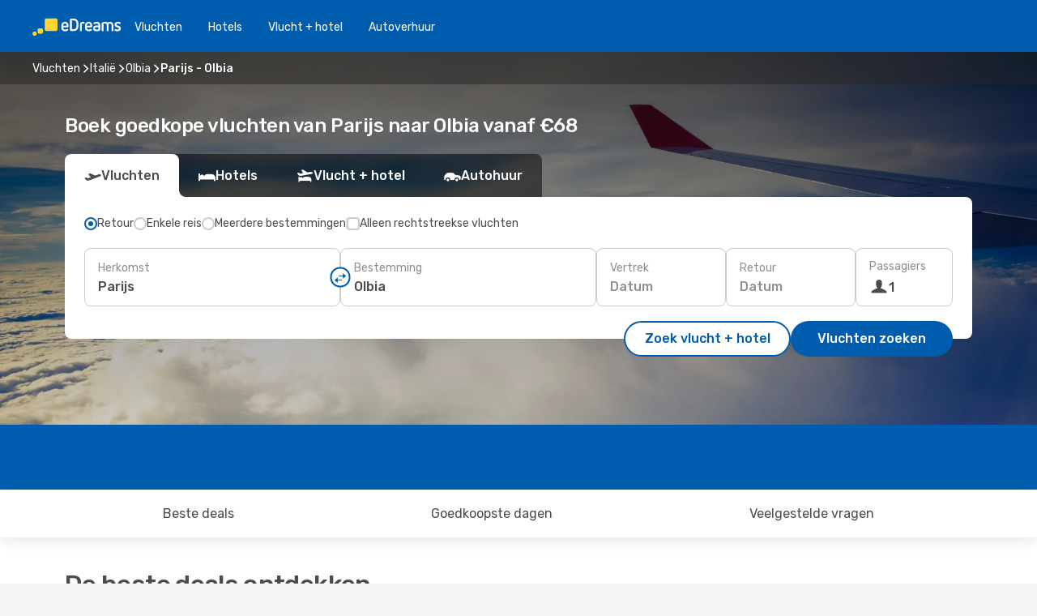

--- FILE ---
content_type: text/html;charset=utf-8
request_url: https://nl.edreams.com/vluchten/parijs-olbia/PAR/OLB/
body_size: 70866
content:
<!DOCTYPE html>
<html  lang="nl-NL" dir="ltr">
<head><meta charset="utf-8">
<meta name="viewport" content="width=1168">
<title>Goedkoopste vluchten van Parijs naar Olbia vanaf €68</title>
<meta name="format-detection" content="telephone=no">
<link rel="preload" as="style" href="https://fonts.googleapis.com/css2?family=Rubik:wght@300;400;500;600;700&display=swap" onload="this.rel='stylesheet'">
<script type="application/ld+json">{"@context":"https://schema.org/","@type":"Product","name":"Vluchten Parijs - Olbia","offers":{"@type":"AggregateOffer","lowPrice":68,"priceCurrency":"EUR"}}</script>
<meta name="og:description" content="Vergelijk goedkope vluchten en boek tickets van Parijs (PAR) naar Olbia (OLB). Vanaf €68 voor een enkele reis. Bespaar flink met eDreams. Geen extra kosten!">
<meta name="og:title" content="Goedkoopste vluchten van Parijs naar Olbia vanaf €68">
<meta name="robots" content="index, follow">
<meta name="og:image" content="https://nl.edreams.com/images/landingpages/destinations/1920x800/destination-default_1920x800.jpg">
<meta name="og:type" content="website">
<meta name="description" content="Vergelijk goedkope vluchten en boek tickets van Parijs (PAR) naar Olbia (OLB). Vanaf €68 voor een enkele reis. Bespaar flink met eDreams. Geen extra kosten!">
<meta name="og:url" content="https://nl.edreams.com/vluchten/parijs-olbia/PAR/OLB/" rel="og:url">
<link rel="canonical" href="https://nl.edreams.com/vluchten/parijs-olbia/PAR/OLB/" data-hid="e3fa780">
<link rel="alternate" href="https://www.edreams.de/flug/paris-olbia/PAR/OLB/" hreflang="de">
<link rel="alternate" href="https://www.edreams.pt/voos/paris-olbia/PAR/OLB/" hreflang="pt">
<link rel="alternate" href="https://www.edreams.fr/vol/paris-olbia/PAR/OLB/" hreflang="fr">
<link rel="alternate" href="https://www.edreams.co.uk/flights/paris-olbia/PAR/OLB/" hreflang="en-GB">
<link rel="alternate" href="https://www.edreams.com/flights/paris-olbia/PAR/OLB/" hreflang="x-default">
<link rel="alternate" href="https://ca.edreams.com/vol/paris-olbia/PAR/OLB/" hreflang="fr-CA">
<link rel="alternate" href="https://ca.edreams.com/flights/paris-olbia/PAR/OLB/" hreflang="en-CA">
<link rel="alternate" href="https://www.edreams.net/es/vuelos/paris-olbia/PAR/OLB/" hreflang="es-US">
<link rel="alternate" href="https://www.edreams.net/us/flights/paris-olbia/PAR/OLB/" hreflang="en-US">
<link rel="alternate" href="https://www.edreams.ch/flug/paris-olbia/PAR/OLB/" hreflang="de-CH">
<link rel="alternate" href="https://www.edreams.ch/vol/paris-olbia/PAR/OLB/" hreflang="fr-CH">
<link rel="alternate" href="https://www.edreams.ch/voli/parigi-olbia/PAR/OLB/" hreflang="it-CH">
<link rel="alternate" href="https://www.edreams.it/voli/parigi-olbia/PAR/OLB/" hreflang="it">
<link rel="alternate" href="https://www.edreams.com.mx/vuelos/paris-olbia/PAR/OLB/" hreflang="es-MX">
<link rel="alternate" href="https://co.edreams.com/vuelos/paris-olbia/PAR/OLB/" hreflang="es-CO">
<link rel="alternate" href="https://www.edreams.es/vuelos/paris-olbia/PAR/OLB/" hreflang="es">
<link rel="alternate" href="https://www.edreams.com.ar/vuelos/paris-olbia/PAR/OLB/" hreflang="es-AR">
<link rel="alternate" href="https://www.edreams.com.au/flights/paris-olbia/PAR/OLB/" hreflang="en-AU">
<link rel="alternate" href="https://nl.edreams.com/vluchten/parijs-olbia/PAR/OLB/" hreflang="nl">
<link rel="icon" href="/images/onefront/bluestone/ED/favicon.ico" type="image/x-icon" data-hid="2c9d455">
<script src="https://securepubads.g.doubleclick.net/tag/js/gpt.js" async="async"></script>
<script>
                    var gptadslots = [];
                    var googletag = googletag || {cmd:[]};
                    googletag.cmd.push(function() {
                        //Adslot 1 declaration
                        gptadslots.push(googletag.defineSlot('/4121/nl_sites/edreams.nl/sslp_dest', [[970,90],[970,250],[728,90]], 'top')
                            .setTargeting('pos', ['top'])
                            .addService(googletag.pubads()));
                        googletag.pubads().enableSingleRequest();
                        googletag.pubads().setTargeting('sslp_dest', [ 'PAR-OLB' ]);
                        googletag.pubads().collapseEmptyDivs();
                        googletag.enableServices();
                    });
                </script>
<link rel="shortcut icon" href="/images/onefront/bluestone/ED/favicon.ico" type="image/x-icon" data-hid="9ad5b89">
<script type="text/javascript" data-hid="1a304df">
        var CONFIG_COOKIES_PURPOSE = {
            content_personalization: ["ngStorage"]
        };

        var GA_custom_dimension = {
            label: 'cmp_ad_agreement',
            purpose: 'advertising_personalization',
            vendor: 'google'
        };

        var GA_consent = {
            label: 'google_analytics_consent',
            vendor: 'c:googleana-2kgJLL8H'
        };

        var didomiStatus = null;
        var pageLanguage = 'nl';

        function setDidomiListeners() {
            window.didomiEventListeners = window.didomiEventListeners || [];
            setDidomiPush();
        }

        function setDidomiPush() {
            window.didomiEventListeners.push({
                event: 'consent.changed',
                listener: function() {
                    doActionsOnConsentChanged();
                }
            });
        }

        function doActionsOnConsentChanged() {
            updateDidomiStatus();

            setGACustomDimension();

            setGAConsentInDataLayer();
        }

        function setGACustomDimension() {
            var customDimensionValue = isConsentSet() ? isVendorEnabled(GA_custom_dimension.vendor) : false;

            pushInDatalayer(GA_custom_dimension.label, customDimensionValue);
        }

        function setGAConsentInDataLayer() {
            var consentGA = isConsentSet() ? isVendorEnabled(GA_consent.vendor) : true;

            pushInDatalayer(GA_consent.label, consentGA);
        }

        function pushInDatalayer(label, value) {
            var objPush = {};
            objPush[label] = ''+value+'';

            window.dataLayer.push(objPush);
        }

        function updateDidomiStatus() {
            didomiStatus = Didomi.getUserConsentStatusForAll();
        }

        function isCookieEnabled(cookieName) {
            return (isConsentSet() && didomiStatus.purposes.enabled.indexOf(getCookieType(cookieName)) !== -1);
        }

        function isPurposeEnabled(purposeName) {
            return didomiStatus.purposes.enabled.indexOf(purposeName) !== -1;
        }

        function isVendorEnabled(vendorName) {
            return didomiStatus.vendors.enabled.indexOf(vendorName) !== -1;
        }

        function isConsentSet() {
            return didomiStatus !== null && (didomiStatus.purposes.enabled.length !== 0 || didomiStatus.purposes.disabled.length !== 0);
        }

        function getCookieType(cookieName) {
            for (var type in CONFIG_COOKIES_PURPOSE) {
                if (CONFIG_COOKIES_PURPOSE[type].indexOf(cookieName) !== -1) {
                    return type;
                }
            }
        }

        setDidomiListeners();
    </script>
<script type="text/javascript" data-hid="4a299c0">
        //Read Cookies
        var cookiesArray = [],
            cookies,
            mktTrack,
            mktportal,
            device_gtm = 'D',
            id_gtm = 'GTM-KKLQKF';

        function initReadCookies() {
            cookiesArray.push(document.cookie.match(/(device=[^;]+)/)[0]);

            mktTrack = document.cookie.match(/((mktTrack)=[^;]+)/);
            mktportal = document.cookie.match(/((mktportal)=[^;]+)/);

            mktTrack ? cookiesArray.push(mktTrack[0]) : '';
            mktportal ? cookiesArray.push(mktportal[0]) : '';

            cookies = createCookieObj(cookiesArray);

            if(cookies.device === 'tablet'){
                device_gtm = 'T';
            } else if (cookies.device === 'mobile') {
                device_gtm = 'M';
            }
        }

        function createCookieObj(c_value) {
            var obj = {},
                t_arr;

            if (c_value !== undefined) {
                for (var i = c_value.length - 1; i >= 0; i--) {
                    t_arr = c_value[i].split(/=(.+)/);
                    obj[t_arr[0]] = t_arr[1];
                }
            } else {
                obj = {
                    utmcsr: 'no_GA',
                    utmcmd: 'no_GA'
                }
            }
            return obj;
        }

        function getCookie (name) {
            const nameEQ = name + '=';
            const ca = document.cookie.split(';');
            for (let i = 0; ca.length > i; i++) {
                let c = ca[i];
                while (c.charAt(0) === ' ') { c = c.substring(1, c.length); }
                if (c.indexOf(nameEQ) === 0) { return c.substring(nameEQ.length, c.length); }
            }
            return null;
        }

        initReadCookies();
    </script>
<script type="text/javascript" data-hid="40ffd0a">
        function getParamMktportal() {
            var resultRegExp = document.location.search.match(/(MPortal|mktportal)=([^&]+)/);
            return resultRegExp !== null ? resultRegExp[2] : "";
        }

        function setCookie(name,value, days) {
            var expires = 60 * 60 * 24 * days;
            var domainName = 'nl.edreams.com';

            if (cookies.mktportal === undefined || value !== "") {
                document.cookie = name + "=" + (value || "")  + "; max-age=" + expires + "; path=/; domain=" + domainName;

                cookies.mktportal = value;
            }
        }

        setCookie("mktportal", getParamMktportal(), 30);
    </script>
<script type="text/javascript" data-hid="15f630e">
        function getCountry() {
            return 'NL';
        }

        var dataLayerConfiguration = {
            site_type: device_gtm,
            page_url : document.location.pathname + document.location.search,
            cod_lang: 'nl'+'_'+getCountry(),
            page_category: 'SSLP_city_pairs',
            sso: sessionStorage.getItem("thirdPartyTrackingData") ? sessionStorage.getItem("thirdPartyTrackingData").search('SSO_1') !== -1 : false,
            mktsession_id: getCookie('mktSession') || '',
        };

        var dataLayerABConf = {};

        if(cookies.mktportal) {
            dataLayerABConf.mktportal = cookies.mktportal;
        }

        (function prepareDataLayerConfiguration() {
            for (var property in dataLayerABConf) {
                if (dataLayerABConf.hasOwnProperty(property)) {
                    dataLayerConfiguration[property] = dataLayerABConf[property];
                }
            }
        })();

        analyticsEvent = function() {};
        window.dataLayer = window.dataLayer || [];

        dataLayer.push(dataLayerConfiguration);

        // Init custom dimensions
        setGACustomDimension();
        setGAConsentInDataLayer();
    </script>
<script type="text/javascript" data-hid="196944d">
        var tc_values = cookies.mktTrack ? cookies.mktTrack.match(/([^|]+)/g) : undefined,
        tc_obj = createCookieObj(tc_values),
        tc_device = cookies.device.substring(0,1),
        DEFAULT_UTM_SOURCE = 'google',
        DEFAULT_UTM_MEDIUM = 'cpc',
        arrival_city_code = '',
        departure_city_code = '';

        /**
         * @brief This function reads cookies and updates  value for variables tc_vars.mkt_utm.
         * @pre tc_vars object should be created before
         * @post tc_vars.mkt_utm_campaign_cookie, tc_vars.mkt_utm_source_cookie and tc_vars.mkt_utm_medium_cookie
         * are updated with the mktTrack cookie values.
         */
        function updateUtm() {
            initReadCookies();
            let tc_values = cookies.mktTrack ? cookies.mktTrack.match(/([^|]+)/g) : undefined;
            tc_obj = createCookieObj(tc_values);

            tc_vars.mkt_utm_campaign_cookie = tc_obj.utmccn || '';
            tc_vars.mkt_utm_source_cookie = tc_obj.utmcsr || '';
            tc_vars.mkt_utm_medium_cookie = tc_obj.utmcmd || '';

            (function checkAndSetGAClientId(maxCalls = 10, currentCall = 0) {
                const gaClientId = getGoogleAnalyticsClientId(getCookie('_ga'));
                if (gaClientId) {
                    window.tc_vars = window.tc_vars || {};
                    window.tc_vars.ext_ga_client_id = gaClientId;
                } else if (currentCall < maxCalls) {
                    setTimeout(() => checkAndSetGAClientId(maxCalls, currentCall + 1), 800);
                }
            })();
        }

        function getGoogleAnalyticsClientId(cookieValue) {
            if (cookieValue) {
                const parts = cookieValue.split('.');
                if (parts.length === 4) {
                    return parts[2] + '.' + parts[3];
                }
            }
            return '';
        }
    </script>
<script type="text/javascript" data-hid="bd33ae">
        //gclid is a tracking parameter used by Google to pass information to Google Analytics and Adwords
        if (tc_obj.utmgclid) {
            tc_obj.utmcsr = DEFAULT_UTM_SOURCE;
            tc_obj.utmcmd = DEFAULT_UTM_MEDIUM;
        }

        var tc_vars = {
            env_template : 'sslp',
            env_work : 'prod',
            env_market : getCountry(),
            env_language : 'nl',
            env_site_type: tc_device,
            env_brand_code: 'E',
            env_brand: 'edreams',
            env_currency_code: 'EUR',
            page_category: 'sslp',
            page_url: window.location.href.split('?')[0],
            page_name: 'sslp_CityPair',
            mkt_utm_campaign_cookie: tc_obj.utmccn || '',
            mkt_utm_source_cookie: tc_obj.utmcsr || '',
            mkt_utm_medium_cookie: tc_obj.utmcmd || '',
            mkt_utm_content_cookie: tc_obj.utmcct || '',
            mkt_utm_term_cookie: tc_obj.utmctr || '',
            mkt_portal: cookies.mktportal || '',
            flight_arrival_city_code: arrival_city_code,
            flight_departure_city_code: departure_city_code,
            edo_browser_id: sessionStorage.getItem('tc_vars') ? JSON.parse(sessionStorage.getItem('tc_vars'))?.edo_browser_id : '',
        };
    </script>
<script type="text/javascript" data-hid="30ab8af">
        function reloadTMSContainer () {
            tC.container.reload({events: {page: [{},{}]}});
        }
    </script>
<script async onload="reloadTMSContainer()" src="//cdn.tagcommander.com/4250/tc_eDreamsODIGEO_79.js" data-hid="12eab05"></script>
<script type="text/javascript" data-hid="4bb012b">
        function setDidomiConfig() {
            const config = {
                app: {
                    privacyPolicyURL: 'https://nl.edreams.com/pricacybeleid/',
                },
                languages: {
                    enabled: [pageLanguage],
                    default: pageLanguage
                }
            };

            window.didomiConfig = config;
        }

        window.didomiOnReady = window.didomiOnReady || [];
        window.didomiOnReady.push(didomiReady);


        function didomiReady() {
            updateDidomiStatus();

            setGACustomDimension();

            setGAConsentInDataLayer();

            updateUtm();

            loadGTM(window,document,'script','dataLayer',id_gtm);

            if (window?.dataLayer) {
                window.dataLayer[0].didomiExperimentId = window?.tc_array_events?.didomiExperimentId;
                window.dataLayer[0].didomiExperimentUserGroup = window?.tc_array_events?.didomiExperimentUserGroup;
            }
        }

        function didomiTimeout() {
            if (!didomiStatus) {
                loadGTM(window,document,'script','dataLayer',id_gtm);
                tC.event.didomiReady(window, {"didomiVendorsConsent": "fallBackConsent"});
            }
        }

        function didomiLoader() {
            setTimeout(didomiTimeout, 5000);

            didomiLoadScript('c81d422d-223b-4c8a-8b2e-099d6fa3acb9');
        }

        function didomiLoadScript(didomiApiKey) {
            window.gdprAppliesGlobally=true;
            function a(e){
                if(!window.frames[e]){
                    if(document.body&&document.body.firstChild){
                        var t=document.body;
                        var n=document.createElement("iframe");
                        n.style.display="none";
                        n.name=e;
                        n.title=e;
                        t.insertBefore(n,t.firstChild)
                    }
                    else{
                        setTimeout(function(){a(e)},5)
                    }
                }
            }
            function e(n,r,o,c,s){
                function e(e,t,n,a){
                    if(typeof n!=="function"){return}
                    if(!window[r]){
                        window[r]=[]
                    }
                    var i=false;
                    if(s){
                        i=s(e,t,n)
                    }
                    if(!i){
                        window[r].push({command:e,parameter:t,callback:n,version:a})
                    }
                }
                e.stub=true;
                function t(a){
                    if(!window[n]||window[n].stub!==true){return}
                    if(!a.data){return}
                    var i=typeof a.data==="string";
                    var e;
                    try{e=i?JSON.parse(a.data):a.data}
                    catch(t){return}
                    if(e[o]){
                        var r=e[o];
                        window[n](r.command,r.parameter,function(e,t){
                            var n={};
                            n[c]={returnValue:e,success:t,callId:r.callId};
                            a.source.postMessage(i?JSON.stringify(n):n,"*")
                        },r.version)
                    }
                }
                if("undefined"[n]!=="function"){
                    window[n]=e;
                    if(window.addEventListener){
                        window.addEventListener("message",t,false)
                    }
                    else{
                        window.attachEvent("onmessage",t)}
                }
            }
            e("__tcfapi","__tcfapiBuffer","__tcfapiCall","__tcfapiReturn");a("__tcfapiLocator");

            (function(e){
                var t=document.createElement("script");
                t.id="spcloader";
                t.type="text/javascript";
                t.async=true;
                t.src="https://sdk.privacy-center.org/"+e+"/loader.js?target="+document.location.hostname;t.charset="utf-8";
                var n=document.getElementsByTagName("script")[0];
                n.parentNode.insertBefore(t,n)
            })(didomiApiKey);
        }

        setDidomiConfig();

       didomiLoader();
    </script>
<script type="text/javascript" data-hid="7f260c0">
        domainName = 'nl.edreams.com';
        domainNameSearch = 'nl.edreams.com';
        //If an AB test is running the placeholder will be replaced by a push instruction
        //to set the ga custom dimensions with the value of MultitestCfg partitions winners:

        var countryCode = getCountry();
        var lang = 'nl';
    </script>
<script type="text/javascript" data-hid="f37a6b">
        function loadGTM (w,d,s,l,i){w[l]=w[l]||[];w[l].push({'gtm.start':
        new Date().getTime(),event:'gtm.js'});var f=d.getElementsByTagName(s)[0],
        j=d.createElement(s),dl=l!='dataLayer'?'&amp;l='+l:'';j.async=true;j.src=
        '//www.googletagmanager.com/gtm.js?id='+i+dl;f.parentNode.insertBefore(j,f);
        }
    </script>
<script type="text/javascript" data-hid="777b523">
        /**
         * @desc This function is used in an intervals in order to check if the mktTrack cookie value changes, in this case
         * it performs a push into dataLayer object with the new value.
         * @post If the push is done, the interval is stoped.
         */
        function mktTrackCookieUpdate(cookie) {
            dataLayer.push({'event': 'mkttrack', 'mktTrack':cookie.match(new RegExp('mktTrack=([^;]+)'))[1]});
        }

        function doTrack() {
            var mktportal = cookies["mktportal"] === undefined ? "" : cookies["mktportal"];
            track('NL', mktportal, 'SSLP', false, mktTrackCookieUpdate);
        }

        function loadScript(src, callback) {
            var a = document.createElement('script'),
                f = document.getElementsByTagName('head')[0];

            a.async = true;
            a.type = 'text/javascript';
            a.src = src;

            if (callback !== null){
                if (a.readyState) { // IE, incl. IE9
                    a.onreadystatechange = function() {
                        if (a.readyState == "loaded" || a.readyState == "complete") {
                            a.onreadystatechange = null;
                            callback();
                        }
                    };
                } else {
                    a.onload = function() { // Other browsers
                        callback();
                    };
                }
            }

            f.appendChild(a);
        }
    </script>
<script type="text/javascript" data-hid="7ca9d41">loadScript("/marketing-channel/client/v3/marketing-channel.min.js", doTrack);</script>
<script type="application/ld+json">{"@context":"https://schema.org/","@type":"FAQPage","mainEntity":[{"@type":"Question","name":"Kan ik een flexibel tarief kiezen voor mijn vlucht van Parijs naar Olbia?","acceptedAnswer":{"@type":"Answer","text":"Bij eDreams willen we je gemoedsrust geven voor het geval dat je vlucht wordt geannuleerd of als Italië nieuwe reisbeperkingen toepast bij het vliegen van Parijs. Als je plannen veranderen, ben je gedekt! Met ons flexibele ticket kun je een andere vlucht omboeken zonder omboekingskosten of een volledige terugbetaling aanvragen.\n"}},{"@type":"Question","name":"Wat is de beste manier om goedkope vluchten van Parijs naar Olbia op eDreams te vinden?","acceptedAnswer":{"@type":"Answer","text":"Het laagste huidige tarief van Parijs naar Olbia is € 68. Dankzij ons systeem identificeren we de beste opties bij verschillende luchtvaartmaatschappijen en routes om waarde en flexibiliteit voor je reis te combineren."}},{"@type":"Question","name":"Is Olbia duurder dan Parijs?","acceptedAnswer":{"@type":"Answer","text":"Omgekeerd zijn taxi's ongeveer 37% goedkoper in Olbia, met een kostprijs van 5.00 EUR, vergeleken met 8.00 EUR in Parijs. Treinreizen zijn ongeveer 52% goedkoper in Olbia, met een prijs van 1.20 EUR, versus 2.50 EUR in Parijs. In andere gevallen kan uit eten gaan in Olbia 3% meer kosten, ongeveer 15.50 EUR, terwijl maaltijden in Parijs gemiddeld 15.00 EUR kosten. Als alternatief is koffie ongeveer 63% goedkoper in Olbia, waar het 1.63 EUR kost, terwijl het in Parijs 4.37 EUR is."}},{"@type":"Question","name":"Hoe lang duurt de vlucht van Parijs naar Olbia?","acceptedAnswer":{"@type":"Answer","text":"Vliegen tussen Parijs en Olbia duurt over het algemeen ongeveer 02:13 uur, voor een afstand van ongeveer 1.136 km. De tijden kunnen variëren, afhankelijk van of je kiest voor een directe vlucht of een vlucht met tussenstops."}},{"@type":"Question","name":"Hoe is het weer in Olbia versus Parijs?","acceptedAnswer":{"@type":"Answer","text":"In de zomer ervaart Parijs gemiddelde maximumtemperaturen van 33.34 ºC met neerslag rond 12 mm. Tegelijkertijd kan Olbia 35.41 ºC bereiken en ongeveer 5.3 mm neerslag registreren. In de winter is het klimaat koeler, met een gemiddelde van -3.85 ºC in Parijs vergeleken met 0.62 ºC in Olbia. De neerslagniveaus bereiken 3 mm in Parijs en 3 mm in Olbia."}},{"@type":"Question","name":"Welke luchthavens verbinden Parijs en Olbia?","acceptedAnswer":{"@type":"Answer","text":"De belangrijkste luchthavenverbinding tussen Parijs en Olbia is Paris Orly Airport (ORY) naar Olbia Costa Smeralda Airport (OLB), geëxploiteerd door de volgende luchtvaartmaatschappij(en): Volotea"}}]}</script>
<link rel="stylesheet" href="/sslp-itinerary-frontend/static-content/_nuxt/ed.49f53c39.css">
<link rel="modulepreload" as="script" crossorigin href="/sslp-itinerary-frontend/static-content/_nuxt/entry.44a6c562.js">
<link rel="modulepreload" as="script" crossorigin href="/sslp-itinerary-frontend/static-content/_nuxt/ed.4f9d8fdd.js">
<link rel="modulepreload" as="script" crossorigin href="/sslp-itinerary-frontend/static-content/_nuxt/AirlineInterlinking.5f17fe4e.js">
<link rel="modulepreload" as="script" crossorigin href="/sslp-itinerary-frontend/static-content/_nuxt/SslpHead.95447d26.js">
<link rel="modulepreload" as="script" crossorigin href="/sslp-itinerary-frontend/static-content/_nuxt/common.0814a24a.js">
<link rel="modulepreload" as="script" crossorigin href="/sslp-itinerary-frontend/static-content/_nuxt/nuxt-link.920f67ca.js">
<link rel="modulepreload" as="script" crossorigin href="/sslp-itinerary-frontend/static-content/_nuxt/vue.f36acd1f.bf7a77aa.js">
<link rel="modulepreload" as="script" crossorigin href="/sslp-itinerary-frontend/static-content/_nuxt/useFetchRouteDetails.c9292a34.js">
<link rel="modulepreload" as="script" crossorigin href="/sslp-itinerary-frontend/static-content/_nuxt/CheapestTimeToFly.237c97d0.js">
<link rel="modulepreload" as="script" crossorigin href="/sslp-itinerary-frontend/static-content/_nuxt/useInterlink.b72107fd.js">
<link rel="modulepreload" as="script" crossorigin href="/sslp-itinerary-frontend/static-content/_nuxt/ViewMore.6e8f3866.js">
<link rel="modulepreload" as="script" crossorigin href="/sslp-itinerary-frontend/static-content/_nuxt/CardPrice.95f90e11.js">
<link rel="modulepreload" as="script" crossorigin href="/sslp-itinerary-frontend/static-content/_nuxt/CityPairsPageContent.dbf71eaf.js">
<link rel="modulepreload" as="script" crossorigin href="/sslp-itinerary-frontend/static-content/_nuxt/PageLayout.6bd32871.js">
<link rel="modulepreload" as="script" crossorigin href="/sslp-itinerary-frontend/static-content/_nuxt/useSearch.575881cd.js">
<link rel="modulepreload" as="script" crossorigin href="/sslp-itinerary-frontend/static-content/_nuxt/useAutocomplete.899f0d8d.js">
<link rel="modulepreload" as="script" crossorigin href="/sslp-itinerary-frontend/static-content/_nuxt/DatePicker.2db1ab11.js">
<link rel="modulepreload" as="script" crossorigin href="/sslp-itinerary-frontend/static-content/_nuxt/PassengerRow.db8c9b46.js">
<link rel="modulepreload" as="script" crossorigin href="/sslp-itinerary-frontend/static-content/_nuxt/SeoInterlinking.5ca2f116.js">
<link rel="modulepreload" as="script" crossorigin href="/sslp-itinerary-frontend/static-content/_nuxt/useSeoInterlinkingLinks.e7d857f8.js">
<link rel="modulepreload" as="script" crossorigin href="/sslp-itinerary-frontend/static-content/_nuxt/InfoBlocks.63e7d54d.js">
<link rel="modulepreload" as="script" crossorigin href="/sslp-itinerary-frontend/static-content/_nuxt/useInfoblocks.3af165cc.js">
<link rel="modulepreload" as="script" crossorigin href="/sslp-itinerary-frontend/static-content/_nuxt/useWidgetVisibility.5975a15f.js">
<link rel="modulepreload" as="script" crossorigin href="/sslp-itinerary-frontend/static-content/_nuxt/AutoContent.c3c9a9b5.js">
<link rel="modulepreload" as="script" crossorigin href="/sslp-itinerary-frontend/static-content/_nuxt/DealsContainer.23dd4ca8.js">
<link rel="modulepreload" as="script" crossorigin href="/sslp-itinerary-frontend/static-content/_nuxt/SeoContent.1885b734.js">
<link rel="modulepreload" as="script" crossorigin href="/sslp-itinerary-frontend/static-content/_nuxt/useStructuredData.e6caf599.js">
<link rel="modulepreload" as="script" crossorigin href="/sslp-itinerary-frontend/static-content/_nuxt/useLastMinuteLinks.5c79c337.js">







<script type="module" src="/sslp-itinerary-frontend/static-content/_nuxt/entry.44a6c562.js" crossorigin></script></head>
<body  class="odf-bg-secondary fonts-loading loading"><div id="__nuxt"><!--[--><!--[--><header class="header"><div id="header-logo-url" class="header-logo"><svg><use href="/sslp-itinerary-frontend/static-content/_nuxt/logo-ED.631358a2.svg#main" xlink:href="/sslp-itinerary-frontend/static-content/_nuxt/logo-ED.631358a2.svg#main" width="100%" height="100%"></use></svg></div><div class="header-desktop-start"><div class="header-tabs odf-tabs odf-tabs-header"><!--[--><a class="header-tabs-item" href="https://nl.edreams.com/vluchten/">Vluchten</a><a class="header-tabs-item" href="https://nl.edreams.com/hotels/">Hotels</a><a class="header-tabs-item" href="https://nl.edreams.com/vlucht-hotel/">Vlucht + hotel</a><a class="header-tabs-item" href="http://rentacar.nl.edreams.com/nl/?clientId=313381" rel="nofollow">Autoverhuur</a><!--]--></div></div><div class="header-desktop-end"><!--[--><!--]--><div class="currencySwitcher"><button type="button" class="currencySwitcher-outside"><img src="/images/onefront/flags/flags@2x.png" class="currencySwitcher-img currencySwitcher-img-NL" alt="NL"><span>NL</span><span> (€) </span></button><div class="currencySwitcher-inside"><div class="currencySwitcher-header"><span>eDreams is in de volgende landen beschikbaar</span></div><div class="currencySwitcher-main"><div class="currencySwitcher-continents"><!--[--><div class="currencySwitcher-continent"><span class="currencySwitcher-continent-title">Europe</span><div class="currencySwitcher-countries"><!--[--><a href="https://www.edreams.de/flug/paris-olbia/PAR/OLB/" lang="de-DE" class="currencySwitcher-country"><img src="/images/onefront/flags/flags@2x.png" class="currencySwitcher-img currencySwitcher-img-DE" alt="DE"><span>Deutschland (€)</span></a><a href="https://www.edreams.pt/voos/paris-olbia/PAR/OLB/" lang="pt-PT" class="currencySwitcher-country"><img src="/images/onefront/flags/flags@2x.png" class="currencySwitcher-img currencySwitcher-img-PT" alt="PT"><span>Portugal (€)</span></a><a href="https://www.edreams.fr/vol/paris-olbia/PAR/OLB/" lang="fr-FR" class="currencySwitcher-country"><img src="/images/onefront/flags/flags@2x.png" class="currencySwitcher-img currencySwitcher-img-FR" alt="FR"><span>France (€)</span></a><a href="https://www.edreams.co.uk/flights/paris-olbia/PAR/OLB/" lang="en-UK" class="currencySwitcher-country"><img src="/images/onefront/flags/flags@2x.png" class="currencySwitcher-img currencySwitcher-img-UK" alt="UK"><span>United Kingdom (£)</span></a><a href="https://www.edreams.ch/flug/paris-olbia/PAR/OLB/" lang="de-CH" class="currencySwitcher-country"><img src="/images/onefront/flags/flags@2x.png" class="currencySwitcher-img currencySwitcher-img-CH" alt="CH"><span>Schweiz - Deutsch (CHF)</span></a><a href="https://www.edreams.ch/vol/paris-olbia/PAR/OLB/" lang="fr-CH" class="currencySwitcher-country"><img src="/images/onefront/flags/flags@2x.png" class="currencySwitcher-img currencySwitcher-img-CH" alt="CH"><span>Suisse - Français (CHF)</span></a><a href="https://www.edreams.ch/voli/parigi-olbia/PAR/OLB/" lang="it-CH" class="currencySwitcher-country"><img src="/images/onefront/flags/flags@2x.png" class="currencySwitcher-img currencySwitcher-img-CH" alt="CH"><span>Svizzera - Italiano (CHF)</span></a><a href="https://www.edreams.it/voli/parigi-olbia/PAR/OLB/" lang="it-IT" class="currencySwitcher-country"><img src="/images/onefront/flags/flags@2x.png" class="currencySwitcher-img currencySwitcher-img-IT" alt="IT"><span>Italia (€)</span></a><a href="https://www.edreams.es/vuelos/paris-olbia/PAR/OLB/" lang="es-ES" class="currencySwitcher-country"><img src="/images/onefront/flags/flags@2x.png" class="currencySwitcher-img currencySwitcher-img-ES" alt="ES"><span>España (€)</span></a><!--]--></div></div><div class="currencySwitcher-continent"><span class="currencySwitcher-continent-title">America</span><div class="currencySwitcher-countries"><!--[--><a href="https://ca.edreams.com/vol/paris-olbia/PAR/OLB/" lang="fr-CA" class="currencySwitcher-country"><img src="/images/onefront/flags/flags@2x.png" class="currencySwitcher-img currencySwitcher-img-CA" alt="CA"><span>Canada - Français ($)</span></a><a href="https://ca.edreams.com/flights/paris-olbia/PAR/OLB/" lang="en-CA" class="currencySwitcher-country"><img src="/images/onefront/flags/flags@2x.png" class="currencySwitcher-img currencySwitcher-img-CA" alt="CA"><span>Canada - English ($)</span></a><a href="https://www.edreams.net/es/vuelos/paris-olbia/PAR/OLB/" lang="es-US" class="currencySwitcher-country"><img src="/images/onefront/flags/flags@2x.png" class="currencySwitcher-img currencySwitcher-img-US" alt="US"><span>Estados Unidos - Español ($)</span></a><a href="https://www.edreams.net/us/flights/paris-olbia/PAR/OLB/" lang="en-US" class="currencySwitcher-country"><img src="/images/onefront/flags/flags@2x.png" class="currencySwitcher-img currencySwitcher-img-US" alt="US"><span>United States - English ($)</span></a><a href="https://www.edreams.com.mx/vuelos/paris-olbia/PAR/OLB/" lang="es-MX" class="currencySwitcher-country"><img src="/images/onefront/flags/flags@2x.png" class="currencySwitcher-img currencySwitcher-img-MX" alt="MX"><span>México ($)</span></a><a href="https://co.edreams.com/vuelos/paris-olbia/PAR/OLB/" lang="es-CO" class="currencySwitcher-country"><img src="/images/onefront/flags/flags@2x.png" class="currencySwitcher-img currencySwitcher-img-CO" alt="CO"><span>Colombia ($)</span></a><a href="https://www.edreams.com.ar/vuelos/paris-olbia/PAR/OLB/" lang="es-AR" class="currencySwitcher-country"><img src="/images/onefront/flags/flags@2x.png" class="currencySwitcher-img currencySwitcher-img-AR" alt="AR"><span>Argentina (US$)</span></a><!--]--></div></div><div class="currencySwitcher-continent"><span class="currencySwitcher-continent-title">Oceania</span><div class="currencySwitcher-countries"><!--[--><a href="https://www.edreams.com.au/flights/paris-olbia/PAR/OLB/" lang="en-AU" class="currencySwitcher-country"><img src="/images/onefront/flags/flags@2x.png" class="currencySwitcher-img currencySwitcher-img-AU" alt="AU"><span>Australia ($)</span></a><!--]--></div></div><!--]--></div><div class="currencySwitcher-international"><span>Or you can visit our</span><a href="https://www.edreams.com/flights/paris-olbia/PAR/OLB/">global site</a><i aria-hidden="true"></i></div></div><div class="currencySwitcher-footer"><button type="button">Sluiten</button></div></div></div></div></header><section class="searcher" style="background-image:linear-gradient(rgba(0, 0, 0, 0.5), rgba(0, 0, 0, 0)), url(/images/landingpages/destinations/1920x800/destination-default_1920x800.jpg);background-position-y:0%;"><div class="breadcrumb breadcrumb__dark"><ol class="breadcrumb-list" vocab="http://schema.org/" typeof="BreadcrumbList"><!--[--><li property="itemListElement" typeof="ListItem" class="breadcrumb-item"><a href="https://nl.edreams.com/vluchten/" property="item" typeof="WebPage"><span class="breadcrumb-content" property="name">Vluchten</span></a><i class="odf-icon odf-icon-s odf-icon-arrow-right" aria-hidden="true"></i><meta property="position" content="1"></li><li property="itemListElement" typeof="ListItem" class="breadcrumb-item"><a href="https://nl.edreams.com/vluchten/italie/IT/" property="item" typeof="WebPage"><span class="breadcrumb-content" property="name">Italië</span></a><i class="odf-icon odf-icon-s odf-icon-arrow-right" aria-hidden="true"></i><meta property="position" content="2"></li><li property="itemListElement" typeof="ListItem" class="breadcrumb-item"><a href="https://nl.edreams.com/vluchten/olbia/OLB/" property="item" typeof="WebPage"><span class="breadcrumb-content" property="name">Olbia</span></a><i class="odf-icon odf-icon-s odf-icon-arrow-right" aria-hidden="true"></i><meta property="position" content="3"></li><li property="itemListElement" typeof="ListItem" class="breadcrumb-item"><span class="is-current breadcrumb-content" property="name">Parijs - Olbia</span><!----><meta property="position" content="4"></li><!--]--></ol></div><header><!----><h1>Boek goedkope vluchten van Parijs naar Olbia vanaf €68</h1></header><div class="searcher-body"><div><div class="searchBox"><!----><div class="searchBox-tabs"><div class="active" id="flightsTab"><i class="odf-icon-flight" aria-hidden="true"></i><span>Vluchten</span></div><div class="" id="hotelsTab"><i class="odf-icon-hotel" aria-hidden="true"></i><span>Hotels</span></div><div class="" id="flightsHotelTab"><i class="odf-icon-flight-hotel" aria-hidden="true"></i><span>Vlucht + hotel</span></div><!----><div class="" id="carsTab"><i class="odf-icon-car" aria-hidden="true"></i><span>Autohuur</span></div></div><div class="searchBox-content"><div class="searchBox-flightsTypes"><input id="return-radioButton" type="radio" checked><label class="searchBox-flightsType searchBox-flightsType-label" for="return-radioButton"><i aria-hidden="true"></i><span id="return-label">Retour</span></label><input id="oneWay-radioButton" type="radio"><label class="searchBox-flightsType searchBox-flightsType-label" for="oneWay-radioButton"><i aria-hidden="true"></i><span id="oneWay-label">Enkele reis</span></label><input id="multiStop-radioButton" type="radio"><label class="searchBox-flightsType searchBox-flightsType-label" for="multiStop-radioButton"><i aria-hidden="true"></i><span id="multistop-label">Meerdere bestemmingen</span></label><div class="searchBox-flightsTypes-separator"></div><input id="direct-flights-checkbox" type="checkbox"><label class="searchBox-flightsType searchBox-flightsType-label searchBox-flightsType--direct" for="direct-flights-checkbox"><i class="odf-icon-tick" aria-hidden="true"></i><span>Alleen rechtstreekse vluchten</span></label></div><!----><div class="searchBox-body"><div class="searchBox-rows"><div style="display:none;" class="searchBox-calendar"><div class="searchBox-calendar-window"><div class="datepicker" style="transform:translateX(0px);"><!--[--><!--]--><!--[--><!--]--></div></div><div class="searchBox-calendar-arrow-container-left"><button class="searchBox-calendar-arrow" disabled><i class="odf-icon odf-icon-arrow-left" aria-hidden="true"></i></button></div><div class="searchBox-calendar-arrow-container-right"><button class="searchBox-calendar-arrow"><i class="odf-icon odf-icon-arrow-right" aria-hidden="true"></i></button></div><div class="searchBox-close"><!----><!----><button id="done-button" class="button-primary button__fit mis-auto">Sluiten</button></div></div><!--[--><div class="searchBox-row"><div class="searchBox-row-inputs"><div class="searchBox-row-cities searchBox-row-collapse"><div id="ORIGIN-location-0" class="searchBox-box"><!----><label>Herkomst</label><!--[--><input value="" placeholder="Waar vandaan?" type="text" maxlength="128" autocapitalize="off" autocorrect="off" autocomplete="off" spellcheck="false"><!----><!--]--><!----><!----></div><button class="searchBox-swapButton" type="button"><i class="searchBox-swapButton-icon" aria-hidden="true"></i></button><div id="DESTINATION-location-0" class="searchBox-box"><!----><label>Bestemming</label><!--[--><input value="" placeholder="Waarheen?" type="text" maxlength="128" autocapitalize="off" autocorrect="off" autocomplete="off" spellcheck="false"><!----><!--]--><!----><!----></div></div><div class="searchBox-row-dates searchBox-row-collapse"><div id="OUTBOUND-date-0" class="searchBox-box searchBox-box-date"><!----><label>Vertrek</label><span class="searchBox-box-placeholder">Datum</span><!----><!----></div><div id="INBOUND-date-0" class="searchBox-box searchBox-box-date"><!----><label>Retour</label><span class="searchBox-box-placeholder">Datum</span><!----><!----></div></div></div><div class="searchBox-row-action"><!--[--><div id="passenger-selector" class="searchBox-box searchBox-box-passengers"><label>Passagiers</label><div class="searchBox-passengers-input"><i class="odf-icon-pax" aria-hidden="true"></i><span class="searchBox-box-plain-text">1</span></div></div><!----><!--]--><!----><!----></div></div><!--]--></div><!----></div><!----><div class="searchBox-buttons"><button id="search-dp-btn">Zoek vlucht + hotel</button><button id="search-btn">Vluchten zoeken</button><!----><!----></div></div><!----></div></div></div><div class="trustpilot-container"><div class="trustpilot"><span></span></div></div></section><div class="promo-static-banner promo-banner-id__hotel-super-sale promo-static-banner__align-center" style="--bg-image:url(&#39;/images/campaign/hotel_days/2026_1/SSLP/SSLP-banner-DESKTOP-ED-nl_NL.png&#39;);"><div class="promo-static-banner-img"></div><!----></div><!----><!----><div class="advertBanner"><div id="top" style="display:none;"></div></div><!----><!--[--><section id="best-deals" class="lastMinute"><header><div class="lastMinute-title"><h2>De beste deals ontdekken</h2><span class="lastMinute-subtitle">Vind de goedkoopste vluchten van <strong>Parijs</strong> naar <strong>Olbia</strong></span></div><!--[--><img class="lastMinute-tag" src="/images/landingpages/assets/discountTag.png" alt="emptyFilter"><div class="lastMinute-tabs"><div class="lastMinute-title-bottom"></div><span>Filteren op</span><button class="" type="button">Retour</button><button class="active" type="button">Enkele reis</button></div><!--]--></header><!--[--><!--[--><!--[--><div class="lastMinute-deals lastMinute-deals__hidden"><!--[--><a class="lastMinute-card card-highest-discount" href="https://nl.edreams.com/travel/?locale=nl_NL#results/type=R;buyPath=1003;from=9777;to=3461;dep=2026-04-07;ret=2026-04-12;adults=1;children=0;infants=0;internalSearch=false;collectionmethod=false;trainSearch=false;" rel="nofollow" style="" name="deal"><div class="lastMinute-card-title"><span>di 7 apr</span><span> - zo 12 apr</span></div><div class="lastMinute-card-flightsInfo"><div><img loading="lazy" width="24" height="24" alt="Lufthansa" src="https://nl.edreams.com/images/onefront/airlines/smLH.gif"><div class="lastMinute-card-flightInfo"><div class="lastMinute-card-flightInfo-carrier"><span class="lastMinute-card-flightInfo-date">Lufthansa</span><span class="lastMinute-card-flightInfo-stops">1 stop</span></div><div class="lastMinute-card-flightInfo-cities"><span>PAR</span><span> - OLB</span></div></div></div><div><img loading="lazy" width="24" height="24" alt="Transavia France" src="https://nl.edreams.com/images/onefront/airlines/smTO.gif"><div class="lastMinute-card-flightInfo"><div class="lastMinute-card-flightInfo-carrier"><span class="lastMinute-card-flightInfo-date">Transavia France</span><span class="lastMinute-card-flightInfo-stops__direct lastMinute-card-flightInfo-stops">Direct</span></div><div class="lastMinute-card-flightInfo-cities"><span>OLB</span><span> - PAR</span></div></div></div></div><div class="card-price"><!----><div class="card-price-container"><div class="card-price-item__prefix card-price-item card-price-item__default"><span>182</span><span>€</span></div><!----></div><span class="card-price-subtext">Prijs per passagier</span></div></a><!--]--></div><!--]--><!----><!--]--><!--[--><!--[--><div class="lastMinute-deals"><!--[--><a class="lastMinute-card card-highest-discount" href="https://nl.edreams.com/travel/?locale=nl_NL#results/type=O;buyPath=1003;from=9777;to=3461;dep=2026-02-20;adults=1;children=0;infants=0;internalSearch=false;collectionmethod=false;trainSearch=false;" rel="nofollow" style="" name="deal"><div class="lastMinute-card-title"><span>vr 20 feb</span><!----></div><div class="lastMinute-card-flightsInfo"><div><img loading="lazy" width="24" height="24" alt="Volotea" src="https://nl.edreams.com/images/onefront/airlines/smV7.gif"><div class="lastMinute-card-flightInfo"><div class="lastMinute-card-flightInfo-carrier"><span class="lastMinute-card-flightInfo-date">Volotea</span><span class="lastMinute-card-flightInfo-stops__direct lastMinute-card-flightInfo-stops">Direct</span></div><div class="lastMinute-card-flightInfo-cities"><span>PAR</span><span> - OLB</span></div></div></div><!----></div><div class="card-price"><!----><div class="card-price-container__horitzontal card-price-container"><div class="card-price-item__prefix card-price-item card-price-item__default"><span>137</span><span>€</span></div><!----></div><span class="card-price-subtext">Prijs per passagier</span></div></a><!--]--></div><!--]--><!----><!--]--><!--]--><div class="disclaimer"><i aria-hidden="true"></i><span>De prijzen op deze pagina waren beschikbaar in de afgelopen 20 dagen voor de aangegeven periodes en dienen niet te worden beschouwd als de uiteindelijke prijs. Houd er rekening mee dat beschikbaarheid en prijzen kunnen wijzigen.</span></div></section><section id="cheapest-days" class="cheapestTime"><header><div class="cheapestTime-title"><h2>Goedkoopste tijd om van Parijs naar Olbia te vliegen</h2><span>Als je van plan bent binnenkort deze route te vliegen, houd er dan rekening mee dat de laagste tarieven meestal beschikbaar zijn <strong>midden</strong> <strong>januari</strong>. Profiteer van deze periode om te besparen op je vliegtickets en haal het maximale uit je reis. Houd er rekening mee dat de prijzen na je zoekopdracht kunnen veranderen.</span></div><div class="cheapestTime-tabs"><span>Filteren op</span><button class="">Retour</button><button class="active">Enkele reis</button></div></header><div class="cheapestTime-main"><div class="cheapestTime-info" style="transform:translateX(0);"><span class="cheapestTime-info-date">week: 19 jan - 25 jan</span><div class="cheapestTime-info-search"><span class="cheapestTime-info-price">Vluchten vanaf <span>€ 37</span></span><a alt="Ga naar Zoeken" href="https://nl.edreams.com/travel/?locale=nl_NL#results/type=O;buyPath=1003;from=null;to=null;dep=2026-01-19;adults=1;children=0;infants=0;internalSearch=false;collectionmethod=false;" rel="nofollow"><button>Zoeken</button></a></div></div><div class="cheapestTime-container"><!--[--><div class="cheapestTime-column__selected cheapestTime-column" style="height:83.94694717585183px;"><span>€ 37</span><div class="cheapestTime-column__selected-line"></div></div><div class="cheapestTime-column__noPrice cheapestTime-column" style="height:0px;"><i aria-hidden="true"></i><!----></div><div class="cheapestTime-column__noPrice cheapestTime-column" style="height:0px;"><i aria-hidden="true"></i><!----></div><div class="cheapestTime-column__noPrice cheapestTime-column" style="height:0px;"><i aria-hidden="true"></i><!----></div><div class="cheapestTime-column" style="height:200px;"><span>€ 88</span><!----></div><div class="cheapestTime-column__noPrice cheapestTime-column" style="height:0px;"><i aria-hidden="true"></i><!----></div><div class="cheapestTime-column__noPrice cheapestTime-column" style="height:0px;"><i aria-hidden="true"></i><!----></div><div class="cheapestTime-column__noPrice cheapestTime-column" style="height:0px;"><i aria-hidden="true"></i><!----></div><div class="cheapestTime-column__noPrice cheapestTime-column" style="height:0px;"><i aria-hidden="true"></i><!----></div><div class="cheapestTime-column__noPrice cheapestTime-column" style="height:0px;"><i aria-hidden="true"></i><!----></div><div class="cheapestTime-column__noPrice cheapestTime-column" style="height:0px;"><i aria-hidden="true"></i><!----></div><div class="cheapestTime-column" style="height:121.08392407957925px;"><span>€ 53</span><!----></div><!--]--></div><div class="cheapestTime-months"><!----><!--[--><span class="">januari</span><span class="cheapestTime-month__has-sibling"></span><span class="">februari</span><span class=""></span><span class=""></span><span class="cheapestTime-month__has-sibling"></span><span class="">maart</span><span class=""></span><span class=""></span><span class=""></span><span class="cheapestTime-month__has-sibling"></span><span class="">april</span><!--]--><i class="cheapestTime-months-next" aria-hidden="true"></i></div></div></section><!----><!----><section class="widgetSeoContainer"><div><div class="routeInfo-sections"><div class="costComparison"><h4>Valuta en kostenvergelijking</h4><!--[--><!--[--><div class="costComparison-items"><!--[--><div style="" class="costComparison-item"><div class="costComparison-item-header"><span>Trein</span><span>Regionaal, ticket voor enkele reis</span></div><div class="costComparison-item-graph" style="--percentage:116.75675675675674deg;"><i class="odf-icon-subway" aria-hidden="true"></i><div class="costComparison-item-data"><span>50%</span><span>Treinen in Olbia zijn 50% goedkoper dan in Parijs.</span></div></div><div class="costComparison-item-cities"><div class="costComparison-item-city"><span class="costComparison-item-city-name">Parijs</span><span class="costComparison-item-city-price">€ 2,50</span></div><div class="costComparison-item-city"><span class="costComparison-item-city-name">Olbia</span><span class="costComparison-item-city-price">€ 1,20</span></div></div></div><div style="" class="costComparison-item"><div class="costComparison-item-header"><span>Maaltijd</span><span>Restaurant met gemiddeld prijsniveau</span></div><div class="costComparison-item-graph" style="--percentage:182.95081967213116deg;"><i class="odf-icon-food" aria-hidden="true"></i><div class="costComparison-item-data"><span>0%</span><span>Een maaltijd in Olbia kost ongeveer hetzelfde als in Parijs.</span></div></div><div class="costComparison-item-cities"><div class="costComparison-item-city"><span class="costComparison-item-city-name">Parijs</span><span class="costComparison-item-city-price">€ 15,00</span></div><div class="costComparison-item-city"><span class="costComparison-item-city-name">Olbia</span><span class="costComparison-item-city-price">€ 15,50</span></div></div></div><div style="" class="costComparison-item"><div class="costComparison-item-header"><span>Taxi</span><span>Standaard starttarief overdag</span></div><div class="costComparison-item-graph" style="--percentage:138.46153846153848deg;"><i class="odf-icon-ground-transport-taxi" aria-hidden="true"></i><div class="costComparison-item-data"><span>40%</span><span>Een taxitarief in Olbia is 40% goedkoper dan in Parijs.</span></div></div><div class="costComparison-item-cities"><div class="costComparison-item-city"><span class="costComparison-item-city-name">Parijs</span><span class="costComparison-item-city-price">€ 8,00</span></div><div class="costComparison-item-city"><span class="costComparison-item-city-name">Olbia</span><span class="costComparison-item-city-price">€ 5,00</span></div></div></div><div style="" class="costComparison-item"><div class="costComparison-item-header"><span>Koffie</span><span>Normale cappuccino</span></div><div class="costComparison-item-graph" style="--percentage:97.8deg;"><i class="odf-icon-coffee-cup" aria-hidden="true"></i><div class="costComparison-item-data"><span>63%</span><span>Koffie in Olbia is 63% goedkoper dan in Parijs.</span></div></div><div class="costComparison-item-cities"><div class="costComparison-item-city"><span class="costComparison-item-city-name">Parijs</span><span class="costComparison-item-city-price">€ 4,37</span></div><div class="costComparison-item-city"><span class="costComparison-item-city-name">Olbia</span><span class="costComparison-item-city-price">€ 1,63</span></div></div></div><!--]--></div><!--]--><!----><!--]--></div><div class="routeInfo-sections__right"><!----><!--[--><div class="routeInfo-distance"><i class="odf-icon odf-icon-stops" aria-hidden="true"></i><span>Afstand: </span><span>1046 kms</span></div><div class="routeInfo-airports accordion-body"><div class="accordion-item"><div class="accordion-exterior"><i class="odf-icon odf-icon-flight-right" aria-hidden="true"></i><span>Luchthavens in Parijs</span></div><div class="accordion-interior"><!--[--><div class="routeInfo-airport-city"><span>Charles De Gaulle (CDG)</span><span class="airport-info-panel-distance">Hoe ver van stadscentrum: 23 kms</span></div><div class="routeInfo-airport-city"><span>Orly (ORY)</span><span class="airport-info-panel-distance">Hoe ver van stadscentrum: 15 kms</span></div><div class="routeInfo-airport-city"><span>Paris Beauvais (BVA)</span><span class="airport-info-panel-distance">Hoe ver van stadscentrum: 68 kms</span></div><!--]--></div></div><div class="accordion-item"><div class="accordion-exterior"><i class="odf-icon odf-icon-flight-left" aria-hidden="true"></i><span>Luchthavens Olbia</span></div><div class="accordion-interior"><!--[--><div class="routeInfo-airport-city"><span>Costa Smeralda (OLB)</span><span class="airport-info-panel-distance">Hoe ver van stadscentrum: 6 kms</span></div><!--]--></div></div></div><!--]--></div></div></div></section><section id="expert-advise" class="widgetSeoContainer"><!--[--><!--[--><!----><div id="fromOrigin"><h2>Vluchten van Parijs naar Olbia</h2><div><p>Droomt u er de laatste tijd al van om naar uw droombestemming in Italië te vertrekken? Als u een reis vanuit Parijs aan het plannen bent, of als u op zoek bent naar inspiratie en ideeën om naar Olbia te reizen, dan bent u bij eDreams aan het juiste adres. We hebben fantastische vluchtaanbiedingen voor uw vlucht van Parijs naar Olbia!</p>

<p>Lees verder en ontdek alles wat u moet weten voor uw reis, samen met de beste tips en trucs om de beste deals te vinden en uw vlucht zo gemakkelijk en comfortabel mogelijk te boeken. Onze essentiële informatie en deskundige tips zorgen ervoor dat uw reis in Italië zo soepel mogelijk verloopt.</p>

<p>Kiezen voor eDreams betekent een reisgenoot kiezen die de kunst van het plannen van uw reis vereenvoudigt. Boek vandaag nog bij het grootste reisbureau van Europa en laat ons u helpen bij de voorbereiding op uw volgende avontuur tegen de laagste prijs.</p></div></div><!----><!--]--><!--[--><!----><div id="toAirport"><h3>Tips om goedkope vluchten te vinden</h3><div><p>Bij eDreams bieden we altijd de beste deals voor uw vlucht naar Olbia (OLB) vanuit Parijs (PAR). Om er zeker van te zijn dat u de beste prijzen krijgt, kunt u ook deze eenvoudige stappen volgen. Bekijk ze en begin met besparen terwijl u hetzelfde comfortniveau behoudt.</p>

<p>Hier zijn vijf tips om u te helpen goedkope vluchten naar Olbia te vinden:</p>

<ul>
<li><strong>Boek vroeg:</strong> hoewel sommige reizigers tot het laatste moment wachten om mogelijke kortingen te vinden, raden we altijd aan om uw vliegtickets van tevoren te kopen. Dit vergroot uw kansen op lagere prijzen en voorkomt hogere kosten later.</li>

<li><strong>Vergelijk alle luchtvaartmaatschappijen:</strong> bij eDreams vindt u verschillende luchtvaartmaatschappijen die vluchten aanbieden tussen Parijs en Olbia. Zodra onze zoekmachine de beschikbare opties voor deze route toont, kunt u de tarieven van zowel budget- als traditionele luchtvaartmaatschappijen vergelijken. Flexibel zijn met uw reisdata kan u ook helpen de beste deals te vinden.</li>

<li><strong>Kies de goedkoopste dagen om te boeken:</strong> de voordeligste dagen om goedkope vluchten te vinden vanaf Parijs zijn meestal tussen dinsdag en donderdag. Weekendvluchten en reizen in het hoogseizoen zijn meestal duurder, dus overweeg om midden in de week of buiten het seizoen te reizen om meer te besparen.</li>

<li><strong>Ontdek aanbiedingen voor stedentrips:</strong> als u van plan bent in een hotel te verblijven, bekijk dan onze aanbiedingen voor stedentrips van Parijs. En als u van plan bent een auto te huren in Italië, kan eDreams u aantrekkelijke kortingen bieden op uw totaalpakket.</li>

<li><strong>Profiteer van eDreams Prime-aanbiedingen:</strong> door lid te worden van eDreams Prime, krijgt u het hele jaar door toegang tot geweldige aanbiedingen voor vluchten, hotels en autohuur, met als bijkomend voordeel dat u flexibeler en met een gerust hart kunt reizen.</li>
</ul>

<h3>Luchtvaartmaatschappijen die vliegen van luchthaven Parijs naar luchthaven Olbia</h3>

<p>Via eDreams kunt u reguliere vluchten op deze route boeken en krijgt u doorgaans toegang tot verschillende servicetypes, van economy tot premium, passend bij uw budget en voorkeuren. Om je reis nog aangenamer te maken, kun je ook de volgende tips overwegen:</p>

<ul>
<li><strong>Gebruik een hoofdtelefoon met ruisonderdrukking:</strong> deze kan bijdragen aan een rustigere omgeving, waardoor je vlucht comfortabeler wordt.</li>
<li><strong>Drink voldoende water:</strong> de lucht in de cabine kan bijzonder droog zijn, dus zorg ervoor dat je gedurende de hele vlucht voldoende drinkt.</li>
<li><strong>Kies je stoel verstandig:</strong> denk na over de beenruimte en de nabijheid van voorzieningen aan boord. Als je bijvoorbeeld met kinderen reist, is het een goed idee om een ​​stoel in de buurt van de toiletten te reserveren.</li>
<li><strong>Rek je regelmatig op:</strong> sta op en beweeg om je beencirculatie tijdens de vlucht te verbeteren.</li>
</ul></div></div><!----><!--]--><!--[--><!----><div id="arrival"><h3>Hoe lang duurt een vlucht van Parijs naar Olbia?</h3><div><p>De duur van een vlucht van Parijs naar Olbia is afhankelijk van factoren zoals de specifieke vluchtroute, het weer en eventuele tussenstops. Directe vluchten zijn doorgaans sneller, terwijl vluchten met tussenstops langer kunnen duren. Bij eDreams bieden we actuele vluchtgegevens, zodat u de beste reisopties kunt vinden. U kunt de vluchttijden van Parijs naar Olbia eenvoudig vergelijken op ons platform, zodat u altijd de meest accurate en handige informatie voor uw reis heeft.</p>

<h4>Luchthavens in Parijs en Olbia</h4>

<h5>Luchthavenfaciliteiten van Parijs</h5>

<p>Luchthaven Parijs biedt een breed scala aan voorzieningen om van te genieten vóór uw vlucht, van luxe winkels tot gastronomische restaurants. Koop wat lastminutesouvenirs, koop een bestseller voor de vlucht, werk op je laptop met de gratis wifi of geniet van een lekkere maaltijd voordat je vertrekt.</p>

<h5>Luchthavenfaciliteiten van Olbia</h5>

<p>Zorg ervoor dat je telefoon internetverbinding heeft voordat je vertrekt nadat je je bagage hebt opgehaald op luchthaven Olbia. Als je een lokale simkaart nodig hebt, is het makkelijker om een ​​winkel op de luchthaven te vinden, maar deze kan wel wat duurder zijn.</p>

<p>Controleer daarnaast ook de vervoersmogelijkheden van luchthaven Olbia naar je accommodatie, of het nu gaat om een ​​taxi, openbaar vervoer of een vooraf geboekte shuttle. Het luchthavenpersoneel van Olbia kan je bij de informatiebalie helpen met de beste opties.</p></div></div><!----><!--]--><!--[--><!----><div id="toDestination"><h3>Een vlucht boeken van Parijs naar Olbia</h3><div><p>Uw vlucht boeken via eDreams is eenvoudig. Voer Parijs en Olbia in als uw vertrek- en bestemmingsstad, kies de data van uw reis en zoek door de beschikbare opties. Onze zoekmachine vindt de beste deals uit duizenden routes en vluchtcombinaties.</p>

<p>We bieden ook een 'Smart Choice'-optie, waarmee we de meest concurrerende vluchten bovenaan de zoekresultaten weergeven. U kunt ook filters toepassen om alleen vluchten naar Olbia van uw favoriete luchtvaartmaatschappijen te bekijken.</p>

<h4>Wijzigingen in de prijs van uw vluchten tijdens uw boeking</h4>

<p>Vluchtprijzen worden bepaald met behulp van een complex prijsalgoritme op basis van de vraag en de beschikbaarheid van stoelen. Hierdoor kunnen de kosten van uw vlucht variëren tijdens uw boekingsproces. Om de beste prijs voor uw vlucht naar Olbia te garanderen, boekt u zo snel mogelijk zodra u een vliegticket vindt dat bij uw budget past.</p>

<h4>Korting voor eDreams Prime-leden</h4>

<p>Als eDreams Prime-lid krijgt u toegang tot exclusieve aanbiedingen en bespaart u honderden euro's op vluchten, hotels en huurauto's, naast vele andere voordelen. Word lid van 's werelds grootste reiscommunity en ontdek alle voordelen van eDreams Prime.</p>

<h4>Lastminuteboekingen met eDreams</h4>
<p>eDreams biedt ook lastminutevluchten aan tegen concurrerende prijzen. Hoewel deze mogelijk duurder zijn, bieden we een scala aan opties die bij uw behoeften passen. Houd er echter rekening mee dat lastminuteprijzen hoger kunnen zijn, vooral tijdens het hoogseizoen. Flexibel zijn met uw reisdata vergroot uw kansen op betere deals.</p>

<h3>Inchecken vóór uw vlucht</h3>

<p>Online inchecken is meestal 24 tot 48 uur voor vertrek mogelijk. Zodra uw boeking bij eDreams is voltooid, sturen we u een week voor vertrek een e-mail met instructies over hoe u kunt inchecken voor uw vlucht.</p>

<h3>Beste seizoen om te reizen van Parijs naar Olbia</h3>

<p>Italië biedt eindeloze mogelijkheden, van een rijke gastronomie tot een diverse cultuur en prachtige natuur. De beste reisperiode hangt af van uw voorkeuren en beschikbaarheid. Houd altijd rekening met het klimaat, het hoogseizoen en het soort ervaring dat u zoekt.</p>

<p>Verwacht grotere drukte in het hoogseizoen, maar u zult ook genieten van een levendige sfeer en meer cultureel en toeristisch aanbod. Reizen buiten het seizoen betekent meestal minder drukte, lagere prijzen voor vluchten en accommodaties, en een authentiekere blik op het lokale leven. Hoewel sommige buitenactiviteiten beperkt kunnen zijn vanwege de weersomstandigheden, zullen populaire attracties waarschijnlijk minder druk zijn, wat zorgt voor een meeslependere ervaring.</p></div></div><!----><!--]--><!--[--><!----><div id="5block"><h3>Weer in Olbia</h3><div><p>Het weer in Olbia kan per seizoen verschillen, dus het is verstandig om de weersverwachting te controleren voordat u vertrekt vanuit Parijs. Of u nu koelere of mildere temperaturen ervaart, door op de hoogte te zijn van het lokale klimaat kunt u uw reis beter plannen en uw bagage meenemen. Omdat het weer uw ervaring en activiteiten in Olbia kan beïnvloeden, zorgt u ervoor dat u goed op de hoogte bent en optimaal kunt genieten van uw bezoek.</p></div></div><!----><!--]--><!--[--><!----><div id="6block"><h3>Dingen om te doen in Olbia</h3><div><p>Ontdek de levendige sfeer van Olbia met een scala aan activiteiten voor iedereen. Van de iconische bezienswaardigheden tot de rijke geschiedenis, elke reiziger vindt er iets van zijn gading.</p>
<p>Dompel je onder in de geschiedenis en cultuur van de stad door beroemde bezienswaardigheden en musea te bezoeken en geniet van de gevarieerde keuken van Italië. Voor wie liever buitenactiviteiten onderneemt, is een bezoek aan de prachtige natuur van Olbia een must. De stad heeft voor iedereen iets te bieden, of je nu alleen reist, met z'n tweeën of met je gezin.</p>

<h4>Hoeveel dagen moet je inplannen voor een bezoek aan Olbia?</h4>

<p>Om Olbia volledig te ervaren, heb je in 3 tot 7 dagen voldoende tijd. Met die hoeveelheid tijd kun je de belangrijkste bezienswaardigheden verkennen en de sfeer van de stad opsnuiven zonder je te haasten. Als je meer tijd hebt, kun je altijd nog dieper in de meest authentieke wijken duiken, de culinaire scene proeven en ontspannen door de voetgangersgebieden te verkennen.</p>

<h4>Een auto huren om je te verplaatsen in Italië</h4>

<p>Een auto huren in Olbia kan een goede optie zijn, omdat je hiermee de vrijheid hebt om de regio's buiten de steden in je eigen tempo te verkennen. Pas je reisschema aan je planning en budget aan, vooral als je van plan bent langer dan een week in het land te blijven.</p></div></div><!----><!--]--><!--[--><!----><div id="7block"><h3>Boek nu uw vlucht van Parijs naar Olbia tegen een lagere prijs</h3><div><p>Vind de beste vliegtickets op eDreams. Rond uw boeking af door uw reisdata te selecteren, een hotel te kiezen en een geweldige huurauto te vinden. Wacht niet langer en boek vandaag nog uw goedkope vlucht van Parijs naar Olbia!</p>

<p>Bij eDreams bieden we u alle informatie die u nodig heeft over meer dan 155.000 vliegroutes, 690 luchtvaartmaatschappijen, 2.100.000 hotels wereldwijd en 40.000 bestemmingen. Ons brede aanbod aan vakantiepakketten helpt u aanzienlijk te besparen op uw volgende reis.</p>

<p>Mis deze kans niet om een ​​geweldige deal te krijgen voor uw volgende reis - boek nu uw vlucht!</p></div></div><!----><!--]--><!--]--></section><section id="faq" class="accordion"><header><h2>Veelgestelde vragen over vluchten tussen Parijs en Olbia</h2></header><!--[--><!--[--><div class="accordion-body"><!--[--><div style="" class="accordion-item"><div class="accordion-exterior"><span>Kan ik een flexibel tarief kiezen voor mijn vlucht van Parijs naar Olbia?</span></div><div class="accordion-interior"><div class="accordion-interior"><!--[--><div>Bij eDreams willen we je gemoedsrust geven voor het geval dat je vlucht wordt geannuleerd of als Italië nieuwe reisbeperkingen toepast bij het vliegen van Parijs. Als je plannen veranderen, ben je gedekt! Met ons flexibele ticket kun je een andere vlucht omboeken zonder omboekingskosten of een volledige terugbetaling aanvragen.
</div><!--]--></div></div></div><div style="" class="accordion-item"><div class="accordion-exterior"><span>Wat is de beste manier om goedkope vluchten van Parijs naar Olbia op eDreams te vinden?</span></div><div class="accordion-interior"><div class="accordion-interior"><span>Het laagste huidige tarief van Parijs naar Olbia is € 68. Dankzij ons systeem identificeren we de beste opties bij verschillende luchtvaartmaatschappijen en routes om waarde en flexibiliteit voor je reis te combineren.</span></div></div></div><div style="" class="accordion-item"><div class="accordion-exterior"><span>Is Olbia duurder dan Parijs?</span></div><div class="accordion-interior"><div class="accordion-interior"><!--[--><div>Omgekeerd zijn taxi's ongeveer 37% goedkoper in Olbia, met een kostprijs van 5.00 EUR, vergeleken met 8.00 EUR in Parijs.</div><div>Treinreizen zijn ongeveer 52% goedkoper in Olbia, met een prijs van 1.20 EUR, versus 2.50 EUR in Parijs.</div><div>In andere gevallen kan uit eten gaan in Olbia 3% meer kosten, ongeveer 15.50 EUR, terwijl maaltijden in Parijs gemiddeld 15.00 EUR kosten.</div><div>Als alternatief is koffie ongeveer 63% goedkoper in Olbia, waar het 1.63 EUR kost, terwijl het in Parijs 4.37 EUR is.</div><!--]--></div></div></div><div style="" class="accordion-item"><div class="accordion-exterior"><span>Hoe lang duurt de vlucht van Parijs naar Olbia?</span></div><div class="accordion-interior"><div class="accordion-interior"><!--[--><div>Vliegen tussen Parijs en Olbia duurt over het algemeen ongeveer 02:13 uur, voor een afstand van ongeveer 1.136 km. De tijden kunnen variëren, afhankelijk van of je kiest voor een directe vlucht of een vlucht met tussenstops.</div><!--]--></div></div></div><div style="" class="accordion-item"><div class="accordion-exterior"><span>Hoe is het weer in Olbia versus Parijs?</span></div><div class="accordion-interior"><div class="accordion-interior"><!--[--><div>In de zomer ervaart Parijs gemiddelde maximumtemperaturen van 33.34 ºC met neerslag rond 12 mm. Tegelijkertijd kan Olbia 35.41 ºC bereiken en ongeveer 5.3 mm neerslag registreren. In de winter is het klimaat koeler, met een gemiddelde van -3.85 ºC in Parijs vergeleken met 0.62 ºC in Olbia. De neerslagniveaus bereiken 3 mm in Parijs en 3 mm in Olbia.</div><!--]--></div></div></div><div style="" class="accordion-item"><div class="accordion-exterior"><span>Welke luchthavens verbinden Parijs en Olbia?</span></div><div class="accordion-interior"><div class="accordion-interior"><!--[--><div>De belangrijkste luchthavenverbinding tussen Parijs en Olbia is Paris Orly Airport (ORY) naar Olbia Costa Smeralda Airport (OLB), geëxploiteerd door de volgende luchtvaartmaatschappij(en):</div><div>Volotea</div><!--]--></div></div></div><!--]--></div><!--]--><!----><!--]--></section><section class="seoInterlinking"><header id="interlinking"><p class="seoInterlinking__title">Plan je reis</p></header><div class="seoInterlinking-tabs"><!--[--><span class="active">Populaire vluchtroutes</span><span class="">Andere interessante routes</span><!--]--></div><!--[--><ul style=""><!--[--><li><a href="https://nl.edreams.com/vluchten/parijs-brussel/PAR/BRU/"> Vluchten vanaf Parijs naar Brussel</a></li><li><a href="https://nl.edreams.com/vluchten/parijs-londen/PAR/LON/"> Vluchten vanaf Parijs naar Londen</a></li><li><a href="https://nl.edreams.com/vluchten/parijs-eindhoven/PAR/EIN/"> Vluchten vanaf Parijs naar Eindhoven</a></li><li><a href="https://nl.edreams.com/vluchten/parijs-rotterdam/PAR/RTM/"> Vluchten vanaf Parijs naar Rotterdam</a></li><li><a href="https://nl.edreams.com/vluchten/parijs-bazel-mulhouse/PAR/EAP/"> Vluchten vanaf Parijs naar Bazel Mulhouse</a></li><li><a href="https://nl.edreams.com/vluchten/parijs-geneve/PAR/GVA/"> Vluchten vanaf Parijs naar Geneve</a></li><li><a href="https://nl.edreams.com/vluchten/parijs-duesseldorf/PAR/DUS/"> Vluchten vanaf Parijs naar Duesseldorf</a></li><li><a href="https://nl.edreams.com/vluchten/parijs-amsterdam/PAR/AMS/"> Vluchten vanaf Parijs naar Amsterdam</a></li><li><a href="https://nl.edreams.com/vluchten/parijs-francfort/PAR/FRA/"> Vluchten vanaf Parijs naar Francfort</a></li><li><a href="https://nl.edreams.com/vluchten/parijs-zurich/PAR/ZRH/"> Vluchten vanaf Parijs naar Zurich</a></li><li><a href="https://nl.edreams.com/vluchten/rome-olbia/ROM/OLB/"> Vluchten vanaf Rome naar Olbia</a></li><li><a href="https://nl.edreams.com/vluchten/bologna-olbia/BLQ/OLB/"> Vluchten vanaf Bologna naar Olbia</a></li><li><a href="https://nl.edreams.com/vluchten/milaan-olbia/MIL/OLB/"> Vluchten vanaf Milaan naar Olbia</a></li><li><a href="https://nl.edreams.com/vluchten/verona-olbia/VRN/OLB/"> Vluchten vanaf Verona naar Olbia</a></li><li><a href="https://nl.edreams.com/vluchten/barcelona-olbia/BCN/OLB/"> Vluchten vanaf Barcelona naar Olbia</a></li><li><a href="https://nl.edreams.com/vluchten/lyon-olbia/LYS/OLB/"> Vluchten vanaf Lyon naar Olbia</a></li><li><a href="https://nl.edreams.com/vluchten/stuttgart-olbia/STR/OLB/"> Vluchten vanaf Stuttgart naar Olbia</a></li><li><a href="https://nl.edreams.com/vluchten/bordeaux-olbia/BOD/OLB/"> Vluchten vanaf Bordeaux naar Olbia</a></li><li><a href="https://nl.edreams.com/vluchten/keulen-olbia/CGN/OLB/"> Vluchten vanaf Keulen naar Olbia</a></li><li><a href="https://nl.edreams.com/vluchten/duesseldorf-olbia/DUS/OLB/"> Vluchten vanaf Duesseldorf naar Olbia</a></li><li><a href="https://nl.edreams.com/vluchten/parijs-figari/PAR/FSC/"> Vluchten vanaf Parijs naar Figari</a></li><li><a href="https://nl.edreams.com/vluchten/parijs-cagliari/PAR/CAG/"> Vluchten vanaf Parijs naar Cagliari</a></li><li><a href="https://nl.edreams.com/vluchten/parijs-calvi/PAR/CLY/"> Vluchten vanaf Parijs naar Calvi</a></li><li><a href="https://nl.edreams.com/vluchten/parijs-bastia/PAR/BIA/"> Vluchten vanaf Parijs naar Bastia</a></li><li><a href="https://nl.edreams.com/vluchten/parijs-rome/PAR/ROM/"> Vluchten vanaf Parijs naar Rome</a></li><li><a href="https://nl.edreams.com/vluchten/parijs-pisa/PAR/PSA/"> Vluchten vanaf Parijs naar Pisa</a></li><li><a href="https://nl.edreams.com/vluchten/parijs-florence/PAR/FLR/"> Vluchten vanaf Parijs naar Florence</a></li><li><a href="https://nl.edreams.com/vluchten/parijs-nice/PAR/NCE/"> Vluchten vanaf Parijs naar Nice</a></li><li><a href="https://nl.edreams.com/vluchten/parijs-toulon-hyeres/PAR/TLN/"> Vluchten vanaf Parijs naar Toulon - Hyeres</a></li><li><a href="https://nl.edreams.com/vluchten/parijs-napels/PAR/NAP/"> Vluchten vanaf Parijs naar Napels</a></li><li><a href="https://nl.edreams.com/vluchten/brussel-olbia/BRU/OLB/"> Vluchten vanaf Brussel naar Olbia</a></li><li><a href="https://nl.edreams.com/vluchten/londen-olbia/LON/OLB/"> Vluchten vanaf Londen naar Olbia</a></li><li><a href="https://nl.edreams.com/vluchten/eindhoven-olbia/EIN/OLB/"> Vluchten vanaf Eindhoven naar Olbia</a></li><li><a href="https://nl.edreams.com/vluchten/rotterdam-olbia/RTM/OLB/"> Vluchten vanaf Rotterdam naar Olbia</a></li><li><a href="https://nl.edreams.com/vluchten/amsterdam-olbia/AMS/OLB/"> Vluchten vanaf Amsterdam naar Olbia</a></li><li><a href="https://nl.edreams.com/vluchten/malaga-olbia/AGP/OLB/"> Vluchten vanaf Malaga naar Olbia</a></li><!--]--></ul><ul style="display:none;"><!--[--><li><a href="https://nl.edreams.com/vluchten/parijs/PAR/">Vluchten naar Parijs</a></li><li><a href="https://nl.edreams.com/vluchten/olbia/OLB/">Vluchten naar Olbia</a></li><li><a href="https://nl.edreams.com/vluchten/olbia-parijs/OLB/PAR/">Vluchten vanaf Olbia naar Parijs</a></li><li><a href="https://nl.edreams.com/hotels/city/fr/parijs/">Hotels in Parijs</a></li><li><a href="https://nl.edreams.com/hotels/city/it/olbia/">Hotels in Olbia</a></li><li><a href="https://nl.edreams.com/vlucht-hotel/olbia/">Vlucht + hotel Olbia</a></li><!--]--></ul><!--]--></section><!--]--><footer class="page-footer"><div class="footer-legal"><svg class="footer-legal-logo"><use href="/sslp-itinerary-frontend/static-content/_nuxt/logo-ED.631358a2.svg#main" xlink:href="/sslp-itinerary-frontend/static-content/_nuxt/logo-ED.631358a2.svg#main" width="100%" height="100%"></use></svg><div class="footer-legal-links"><a class="legal-link" href="https://nl.edreams.com/algemene-voorwaarden/" target="_blank" rel="nofollow">Algemene voorwaarden</a><a class="legal-link" href="http://nl.edreams.com/cookiebeleid/" target="_blank" rel="nofollow">Cookiebeleid</a><a class="legal-link" href="https://nl.edreams.com/pricacybeleid/" target="_blank" rel="nofollow">Privacybeleid</a><a class="legal-link" href="https://nl.edreams.com/merch/tc/?terms=spring_deals_SSLPS" target="_blank" rel="nofollow">Algemene voorwaarden voor promotiecodes</a></div><span>© 1999-2026 eDreams. Alle rechten voorbehouden. Vacaciones eDreams, S.L. (Sociedad Unipersonal). Vestigingsadres is Calle de Manzanares, nº 4, Planta 1º, Oficina 108, 28005, Madrid, Spanje. Btw-nummer ESB-61965778. Ingeschreven in het Registro Mercantil de Madrid, Tomo 36897, Folio 121, Hoja M-660117. Bevoegd reisbureau en IATA-geaccrediteerd tussenpersoon. Als je contact met ons wilt opnemen over je reservering kan dit rechtstreeks via ons <a href="https://nl.edreams.com/travel/support-area/" target="_blank"><u>Helpcentrum</u></a> of neem <a href="/cdn-cgi/l/email-protection#116163747c78647c3c7f7d51727e7f657072653f74756374707c623f727e7c"><u>hier</u></a> contact op met onze medewerkers.</span><div class="footer-legal-icons"><div class="footer-legal-icon-iata"></div><div class="footer-legal-icon-secure"></div></div></div></footer><div id="teleports"></div><!-- This page was rendered at 2026-01-14T13:49:50.620Z --><!--]--><!--]--></div><script data-cfasync="false" src="/cdn-cgi/scripts/5c5dd728/cloudflare-static/email-decode.min.js"></script><script type="application/json" id="__NUXT_DATA__" data-ssr="true">[["Reactive",1],{"data":2,"state":1845,"_errors":2250,"serverRendered":59},{"$H4CJSWSG7G":3,"$ndu7nZqKwc":13,"seoCrossLinking":15,"page-content":128,"seoInterlinkingAlternRoutes":1621,"seoInterlinkingCP":1643,"$alK2bOEtxn":1752,"$BnTh3mXjfO":1753,"$uyVOezENCz":1842},{"code":4,"brand":5,"desktopUrl":6,"currency":7,"defaultLocale":11,"defaultCountry":4,"locales":12,"url":6},"NL","ED","nl.edreams.com",{"code":8,"unicodeCurrenciesSymbol":9,"htmlCurrencySymbol":10},"EUR","€","&#8364;","nl_NL",[11],{"apiKey":14},"c81d422d-223b-4c8a-8b2e-099d6fa3acb9",[16,25,32,39,48,53,62,65,73,77,83,87,93,98,104,110,115,121],{"urlText":17,"url":18,"currencySymbol":9,"country":19,"countryCode":20,"currencyCode":8,"languageCode":21,"hasSeveralLanguages":22,"languageName":23,"continent":24},"Flüge von Paris nach Olbia","https://www.edreams.de/flug/paris-olbia/PAR/OLB/","Deutschland","DE","de",false,"Deutsch (Deutschland)","Europe",{"urlText":26,"url":27,"currencySymbol":9,"country":28,"countryCode":29,"currencyCode":8,"languageCode":30,"hasSeveralLanguages":22,"languageName":31,"continent":24},"Voos de Paris para Olbia","https://www.edreams.pt/voos/paris-olbia/PAR/OLB/","Portugal","PT","pt","português (Portugal)",{"urlText":33,"url":34,"currencySymbol":9,"country":35,"countryCode":36,"currencyCode":8,"languageCode":37,"hasSeveralLanguages":22,"languageName":38,"continent":24},"Vols depuis Paris vers Olbia","https://www.edreams.fr/vol/paris-olbia/PAR/OLB/","France","FR","fr","français (France)",{"urlText":40,"url":41,"currencySymbol":42,"country":43,"countryCode":44,"currencyCode":45,"languageCode":46,"hasSeveralLanguages":22,"languageName":47,"continent":24},"Flights from Paris to Olbia","https://www.edreams.co.uk/flights/paris-olbia/PAR/OLB/","£","United Kingdom","UK","GBP","en","English (United Kingdom)",{"urlText":40,"url":49,"currencySymbol":9,"country":50,"countryCode":51,"currencyCode":8,"languageCode":46,"hasSeveralLanguages":22,"languageName":52,"continent":50},"https://www.edreams.com/flights/paris-olbia/PAR/OLB/","International","GB","English",{"urlText":33,"url":54,"currencySymbol":55,"country":56,"countryCode":57,"currencyCode":58,"languageCode":37,"hasSeveralLanguages":59,"languageName":60,"continent":61},"https://ca.edreams.com/vol/paris-olbia/PAR/OLB/","$","Canada","CA","CAD",true,"français (Canada)","America",{"urlText":40,"url":63,"currencySymbol":55,"country":56,"countryCode":57,"currencyCode":58,"languageCode":46,"hasSeveralLanguages":59,"languageName":64,"continent":61},"https://ca.edreams.com/flights/paris-olbia/PAR/OLB/","English (Canada)",{"urlText":66,"url":67,"currencySymbol":55,"country":68,"countryCode":69,"currencyCode":70,"languageCode":71,"hasSeveralLanguages":59,"languageName":72,"continent":61},"Vuelos de París a Olbia","https://www.edreams.net/es/vuelos/paris-olbia/PAR/OLB/","Estados Unidos","US","USD","es","español (Estados Unidos)",{"urlText":40,"url":74,"currencySymbol":55,"country":75,"countryCode":69,"currencyCode":70,"languageCode":46,"hasSeveralLanguages":59,"languageName":76,"continent":61},"https://www.edreams.net/us/flights/paris-olbia/PAR/OLB/","United States","English (United States)",{"urlText":17,"url":78,"currencySymbol":79,"country":80,"countryCode":81,"currencyCode":79,"languageCode":21,"hasSeveralLanguages":59,"languageName":82,"continent":24},"https://www.edreams.ch/flug/paris-olbia/PAR/OLB/","CHF","Schweiz","CH","Deutsch (Schweiz)",{"urlText":33,"url":84,"currencySymbol":79,"country":85,"countryCode":81,"currencyCode":79,"languageCode":37,"hasSeveralLanguages":59,"languageName":86,"continent":24},"https://www.edreams.ch/vol/paris-olbia/PAR/OLB/","Suisse","français (Suisse)",{"urlText":88,"url":89,"currencySymbol":79,"country":90,"countryCode":81,"currencyCode":79,"languageCode":91,"hasSeveralLanguages":59,"languageName":92,"continent":24},"Voli Parigi - Olbia","https://www.edreams.ch/voli/parigi-olbia/PAR/OLB/","Svizzera","it","italiano (Svizzera)",{"urlText":88,"url":94,"currencySymbol":9,"country":95,"countryCode":96,"currencyCode":8,"languageCode":91,"hasSeveralLanguages":22,"languageName":97,"continent":24},"https://www.edreams.it/voli/parigi-olbia/PAR/OLB/","Italia","IT","italiano (Italia)",{"urlText":66,"url":99,"currencySymbol":55,"country":100,"countryCode":101,"currencyCode":102,"languageCode":71,"hasSeveralLanguages":22,"languageName":103,"continent":61},"https://www.edreams.com.mx/vuelos/paris-olbia/PAR/OLB/","México","MX","MXN","español (México)",{"urlText":66,"url":105,"currencySymbol":55,"country":106,"countryCode":107,"currencyCode":108,"languageCode":71,"hasSeveralLanguages":22,"languageName":109,"continent":61},"https://co.edreams.com/vuelos/paris-olbia/PAR/OLB/","Colombia","CO","COP","español (Colombia)",{"urlText":66,"url":111,"currencySymbol":9,"country":112,"countryCode":113,"currencyCode":8,"languageCode":71,"hasSeveralLanguages":59,"languageName":114,"continent":24},"https://www.edreams.es/vuelos/paris-olbia/PAR/OLB/","España","ES","español (España)",{"urlText":66,"url":116,"currencySymbol":117,"country":118,"countryCode":119,"currencyCode":70,"languageCode":71,"hasSeveralLanguages":22,"languageName":120,"continent":61},"https://www.edreams.com.ar/vuelos/paris-olbia/PAR/OLB/","US$","Argentina","AR","español (Argentina)",{"urlText":40,"url":122,"currencySymbol":55,"country":123,"countryCode":124,"currencyCode":125,"languageCode":46,"hasSeveralLanguages":22,"languageName":126,"continent":127},"https://www.edreams.com.au/flights/paris-olbia/PAR/OLB/","Australia","AU","AUD","English (Australia)","Oceania",{"images":129,"metas":131,"headings":156,"crossLinks":207,"pageData":279,"parameters":1617},{"sslpFlightsDestinationBackground":130},"/images/landingpages/destinations/1920x800/destination-default_1920x800.jpg",[132,135,138,140,143,146,149,152,154],{"key":133,"value":134},"og:description","Vergelijk goedkope vluchten en boek tickets van {var.originName} ({var.originIata}) naar {var.destinationName} ({var.destinationIata}). Vanaf €{var.lowestPrice} voor een enkele reis. Bespaar flink met eDreams. Geen extra kosten!",{"key":136,"value":137},"og:title","Goedkoopste vluchten van {var.originName} naar {var.destinationName} vanaf €{var.lowestPrice}",{"key":139,"value":137},"title",{"key":141,"value":142},"robots","index, follow",{"key":144,"value":145},"canonical",null,{"key":147,"value":148},"og:image","https://nl.edreams.com/images/landingpages/destinations/1920x800/destination-default_1920x800.jpg",{"key":150,"value":151},"og:type","website",{"key":153,"value":134},"description",{"key":155,"value":145},"og:url",{"name":157,"title":158,"content":145,"headings":159},"mainHeading","Boek goedkope vluchten van {var.originName} naar {var.destinationName} vanaf €{var.lowestPrice}",[160,165,204],{"name":161,"title":162,"content":163,"headings":164},"lastMinuteFlights","Zie {var.destinationName} met lastminute vluchten","De beste vluchtaanbiedingen vanaf alle luchthavens in {var.originName}.",[],{"name":166,"title":167,"content":145,"headings":168},"destinationInformation","Vind vluchten van {var.originName} - {var.destinationName}",[169,174,179,184,189,194,199],{"name":170,"title":171,"content":172,"headings":173},"fromOrigin","Vluchten van {var.originName} naar {var.destinationName}","\u003Cp>Droomt u er de laatste tijd al van om naar uw droombestemming in {var.destinationCountryName} te vertrekken? Als u een reis vanuit {var.originName} aan het plannen bent, of als u op zoek bent naar inspiratie en ideeën om naar {var.destinationName} te reizen, dan bent u bij eDreams aan het juiste adres. We hebben fantastische vluchtaanbiedingen voor uw vlucht van {var.originName} naar {var.destinationName}!\u003C/p>\n\n\u003Cp>Lees verder en ontdek alles wat u moet weten voor uw reis, samen met de beste tips en trucs om de beste deals te vinden en uw vlucht zo gemakkelijk en comfortabel mogelijk te boeken. Onze essentiële informatie en deskundige tips zorgen ervoor dat uw reis in {var.destinationCountryName} zo soepel mogelijk verloopt.\u003C/p>\n\n\u003Cp>Kiezen voor eDreams betekent een reisgenoot kiezen die de kunst van het plannen van uw reis vereenvoudigt. Boek vandaag nog bij het grootste reisbureau van Europa en laat ons u helpen bij de voorbereiding op uw volgende avontuur tegen de laagste prijs.\u003C/p>",[],{"name":175,"title":176,"content":177,"headings":178},"toAirport","Tips om goedkope vluchten te vinden","\u003Cp>Bij eDreams bieden we altijd de beste deals voor uw vlucht naar {var.destinationName} ({var.destinationIata}) vanuit {var.originName} ({var.originIata}). Om er zeker van te zijn dat u de beste prijzen krijgt, kunt u ook deze eenvoudige stappen volgen. Bekijk ze en begin met besparen terwijl u hetzelfde comfortniveau behoudt.\u003C/p>\n\n\u003Cp>Hier zijn vijf tips om u te helpen goedkope vluchten naar {var.destinationName} te vinden:\u003C/p>\n\n\u003Cul>\n\u003Cli>\u003Cstrong>Boek vroeg:\u003C/strong> hoewel sommige reizigers tot het laatste moment wachten om mogelijke kortingen te vinden, raden we altijd aan om uw vliegtickets van tevoren te kopen. Dit vergroot uw kansen op lagere prijzen en voorkomt hogere kosten later.\u003C/li>\n\n\u003Cli>\u003Cstrong>Vergelijk alle luchtvaartmaatschappijen:\u003C/strong> bij eDreams vindt u verschillende luchtvaartmaatschappijen die vluchten aanbieden tussen {var.originName} en {var.destinationName}. Zodra onze zoekmachine de beschikbare opties voor deze route toont, kunt u de tarieven van zowel budget- als traditionele luchtvaartmaatschappijen vergelijken. Flexibel zijn met uw reisdata kan u ook helpen de beste deals te vinden.\u003C/li>\n\n\u003Cli>\u003Cstrong>Kies de goedkoopste dagen om te boeken:\u003C/strong> de voordeligste dagen om goedkope vluchten te vinden vanaf {var.originName} zijn meestal tussen dinsdag en donderdag. Weekendvluchten en reizen in het hoogseizoen zijn meestal duurder, dus overweeg om midden in de week of buiten het seizoen te reizen om meer te besparen.\u003C/li>\n\n\u003Cli>\u003Cstrong>Ontdek aanbiedingen voor stedentrips:\u003C/strong> als u van plan bent in een hotel te verblijven, bekijk dan onze aanbiedingen voor stedentrips van {var.originName}. En als u van plan bent een auto te huren in {var.destinationCountryName}, kan eDreams u aantrekkelijke kortingen bieden op uw totaalpakket.\u003C/li>\n\n\u003Cli>\u003Cstrong>Profiteer van eDreams Prime-aanbiedingen:\u003C/strong> door lid te worden van eDreams Prime, krijgt u het hele jaar door toegang tot geweldige aanbiedingen voor vluchten, hotels en autohuur, met als bijkomend voordeel dat u flexibeler en met een gerust hart kunt reizen.\u003C/li>\n\u003C/ul>\n\n\u003Ch3>Luchtvaartmaatschappijen die vliegen van luchthaven {var.originName} naar luchthaven {var.destinationName}\u003C/h3>\n\n\u003Cp>Via eDreams kunt u reguliere vluchten op deze route boeken en krijgt u doorgaans toegang tot verschillende servicetypes, van economy tot premium, passend bij uw budget en voorkeuren. Om je reis nog aangenamer te maken, kun je ook de volgende tips overwegen:\u003C/p>\n\n\u003Cul>\n\u003Cli>\u003Cstrong>Gebruik een hoofdtelefoon met ruisonderdrukking:\u003C/strong> deze kan bijdragen aan een rustigere omgeving, waardoor je vlucht comfortabeler wordt.\u003C/li>\n\u003Cli>\u003Cstrong>Drink voldoende water:\u003C/strong> de lucht in de cabine kan bijzonder droog zijn, dus zorg ervoor dat je gedurende de hele vlucht voldoende drinkt.\u003C/li>\n\u003Cli>\u003Cstrong>Kies je stoel verstandig:\u003C/strong> denk na over de beenruimte en de nabijheid van voorzieningen aan boord. Als je bijvoorbeeld met kinderen reist, is het een goed idee om een ​​stoel in de buurt van de toiletten te reserveren.\u003C/li>\n\u003Cli>\u003Cstrong>Rek je regelmatig op:\u003C/strong> sta op en beweeg om je beencirculatie tijdens de vlucht te verbeteren.\u003C/li>\n\u003C/ul>",[],{"name":180,"title":181,"content":182,"headings":183},"arrival","Hoe lang duurt een vlucht van {var.originName} naar {var.destinationName}?","\u003Cp>De duur van een vlucht van {var.originName} naar {var.destinationName} is afhankelijk van factoren zoals de specifieke vluchtroute, het weer en eventuele tussenstops. Directe vluchten zijn doorgaans sneller, terwijl vluchten met tussenstops langer kunnen duren. Bij eDreams bieden we actuele vluchtgegevens, zodat u de beste reisopties kunt vinden. U kunt de vluchttijden van {var.originName} naar {var.destinationName} eenvoudig vergelijken op ons platform, zodat u altijd de meest accurate en handige informatie voor uw reis heeft.\u003C/p>\n\n\u003Ch4>Luchthavens in {var.originName} en {var.destinationName}\u003C/h4>\n\n\u003Ch5>Luchthavenfaciliteiten van {var.originName}\u003C/h5>\n\n\u003Cp>Luchthaven {var.originName} biedt een breed scala aan voorzieningen om van te genieten vóór uw vlucht, van luxe winkels tot gastronomische restaurants. Koop wat lastminutesouvenirs, koop een bestseller voor de vlucht, werk op je laptop met de gratis wifi of geniet van een lekkere maaltijd voordat je vertrekt.\u003C/p>\n\n\u003Ch5>Luchthavenfaciliteiten van {var.destinationName}\u003C/h5>\n\n\u003Cp>Zorg ervoor dat je telefoon internetverbinding heeft voordat je vertrekt nadat je je bagage hebt opgehaald op luchthaven {var.destinationName}. Als je een lokale simkaart nodig hebt, is het makkelijker om een ​​winkel op de luchthaven te vinden, maar deze kan wel wat duurder zijn.\u003C/p>\n\n\u003Cp>Controleer daarnaast ook de vervoersmogelijkheden van luchthaven {var.destinationName} naar je accommodatie, of het nu gaat om een ​​taxi, openbaar vervoer of een vooraf geboekte shuttle. Het luchthavenpersoneel van {var.destinationName} kan je bij de informatiebalie helpen met de beste opties.\u003C/p>",[],{"name":185,"title":186,"content":187,"headings":188},"toDestination","Een vlucht boeken van {var.originName} naar {var.destinationName}","\u003Cp>Uw vlucht boeken via eDreams is eenvoudig. Voer {var.originName} en {var.destinationName} in als uw vertrek- en bestemmingsstad, kies de data van uw reis en zoek door de beschikbare opties. Onze zoekmachine vindt de beste deals uit duizenden routes en vluchtcombinaties.\u003C/p>\n\n\u003Cp>We bieden ook een 'Smart Choice'-optie, waarmee we de meest concurrerende vluchten bovenaan de zoekresultaten weergeven. U kunt ook filters toepassen om alleen vluchten naar {var.destinationName} van uw favoriete luchtvaartmaatschappijen te bekijken.\u003C/p>\n\n\u003Ch4>Wijzigingen in de prijs van uw vluchten tijdens uw boeking\u003C/h4>\n\n\u003Cp>Vluchtprijzen worden bepaald met behulp van een complex prijsalgoritme op basis van de vraag en de beschikbaarheid van stoelen. Hierdoor kunnen de kosten van uw vlucht variëren tijdens uw boekingsproces. Om de beste prijs voor uw vlucht naar {var.destinationName} te garanderen, boekt u zo snel mogelijk zodra u een vliegticket vindt dat bij uw budget past.\u003C/p>\n\n\u003Ch4>Korting voor eDreams Prime-leden\u003C/h4>\n\n\u003Cp>Als eDreams Prime-lid krijgt u toegang tot exclusieve aanbiedingen en bespaart u honderden euro's op vluchten, hotels en huurauto's, naast vele andere voordelen. Word lid van 's werelds grootste reiscommunity en ontdek alle voordelen van eDreams Prime.\u003C/p>\n\n\u003Ch4>Lastminuteboekingen met eDreams\u003C/h4>\n\u003Cp>eDreams biedt ook lastminutevluchten aan tegen concurrerende prijzen. Hoewel deze mogelijk duurder zijn, bieden we een scala aan opties die bij uw behoeften passen. Houd er echter rekening mee dat lastminuteprijzen hoger kunnen zijn, vooral tijdens het hoogseizoen. Flexibel zijn met uw reisdata vergroot uw kansen op betere deals.\u003C/p>\n\n\u003Ch3>Inchecken vóór uw vlucht\u003C/h3>\n\n\u003Cp>Online inchecken is meestal 24 tot 48 uur voor vertrek mogelijk. Zodra uw boeking bij eDreams is voltooid, sturen we u een week voor vertrek een e-mail met instructies over hoe u kunt inchecken voor uw vlucht.\u003C/p>\n\n\u003Ch3>Beste seizoen om te reizen van {var.originName} naar {var.destinationName}\u003C/h3>\n\n\u003Cp>{var.destinationCountryName} biedt eindeloze mogelijkheden, van een rijke gastronomie tot een diverse cultuur en prachtige natuur. De beste reisperiode hangt af van uw voorkeuren en beschikbaarheid. Houd altijd rekening met het klimaat, het hoogseizoen en het soort ervaring dat u zoekt.\u003C/p>\n\n\u003Cp>Verwacht grotere drukte in het hoogseizoen, maar u zult ook genieten van een levendige sfeer en meer cultureel en toeristisch aanbod. Reizen buiten het seizoen betekent meestal minder drukte, lagere prijzen voor vluchten en accommodaties, en een authentiekere blik op het lokale leven. Hoewel sommige buitenactiviteiten beperkt kunnen zijn vanwege de weersomstandigheden, zullen populaire attracties waarschijnlijk minder druk zijn, wat zorgt voor een meeslependere ervaring.\u003C/p>",[],{"name":190,"title":191,"content":192,"headings":193},"5block","Weer in {var.destinationName}","\u003Cp>Het weer in {var.destinationName} kan per seizoen verschillen, dus het is verstandig om de weersverwachting te controleren voordat u vertrekt vanuit {var.originName}. Of u nu koelere of mildere temperaturen ervaart, door op de hoogte te zijn van het lokale klimaat kunt u uw reis beter plannen en uw bagage meenemen. Omdat het weer uw ervaring en activiteiten in {var.destinationName} kan beïnvloeden, zorgt u ervoor dat u goed op de hoogte bent en optimaal kunt genieten van uw bezoek.\u003C/p>",[],{"name":195,"title":196,"content":197,"headings":198},"6block","Dingen om te doen in {var.destinationName}","\u003Cp>Ontdek de levendige sfeer van {var.destinationName} met een scala aan activiteiten voor iedereen. Van de iconische bezienswaardigheden tot de rijke geschiedenis, elke reiziger vindt er iets van zijn gading.\u003C/p>\n\u003Cp>Dompel je onder in de geschiedenis en cultuur van de stad door beroemde bezienswaardigheden en musea te bezoeken en geniet van de gevarieerde keuken van {var.destinationCountryName}. Voor wie liever buitenactiviteiten onderneemt, is een bezoek aan de prachtige natuur van {var.destinationName} een must. De stad heeft voor iedereen iets te bieden, of je nu alleen reist, met z'n tweeën of met je gezin.\u003C/p>\n\n\u003Ch4>Hoeveel dagen moet je inplannen voor een bezoek aan {var.destinationName}?\u003C/h4>\n\n\u003Cp>Om {var.destinationName} volledig te ervaren, heb je in 3 tot 7 dagen voldoende tijd. Met die hoeveelheid tijd kun je de belangrijkste bezienswaardigheden verkennen en de sfeer van de stad opsnuiven zonder je te haasten. Als je meer tijd hebt, kun je altijd nog dieper in de meest authentieke wijken duiken, de culinaire scene proeven en ontspannen door de voetgangersgebieden te verkennen.\u003C/p>\n\n\u003Ch4>Een auto huren om je te verplaatsen in {var.destinationCountryName}\u003C/h4>\n\n\u003Cp>Een auto huren in {var.destinationName} kan een goede optie zijn, omdat je hiermee de vrijheid hebt om de regio's buiten de steden in je eigen tempo te verkennen. Pas je reisschema aan je planning en budget aan, vooral als je van plan bent langer dan een week in het land te blijven.\u003C/p>",[],{"name":200,"title":201,"content":202,"headings":203},"7block","Boek nu uw vlucht van {var.originName} naar {var.destinationName} tegen een lagere prijs","\u003Cp>Vind de beste vliegtickets op eDreams. Rond uw boeking af door uw reisdata te selecteren, een hotel te kiezen en een geweldige huurauto te vinden. Wacht niet langer en boek vandaag nog uw goedkope vlucht van {var.originName} naar {var.destinationName}!\u003C/p>\n\n\u003Cp>Bij eDreams bieden we u alle informatie die u nodig heeft over meer dan 155.000 vliegroutes, 690 luchtvaartmaatschappijen, 2.100.000 hotels wereldwijd en 40.000 bestemmingen. Ons brede aanbod aan vakantiepakketten helpt u aanzienlijk te besparen op uw volgende reis.\u003C/p>\n\n\u003Cp>Mis deze kans niet om een ​​geweldige deal te krijgen voor uw volgende reis - boek nu uw vlucht!\u003C/p>",[],{"name":205,"title":145,"content":145,"headings":206},"faqs",[],[208,212,216,220,224,227,231,235,239,243,247,251,255,259,263,267,271,275],{"url":18,"country":209,"currency":210,"locale":211,"continent":24,"multilocale":22},{"code":20,"name":19},{"code":8,"htmlCurrencySymbol":9,"unicodeCurrenciesSymbol":9},"de_DE",{"url":27,"country":213,"currency":214,"locale":215,"continent":24,"multilocale":22},{"code":29,"name":28},{"code":8,"htmlCurrencySymbol":9,"unicodeCurrenciesSymbol":9},"pt_PT",{"url":34,"country":217,"currency":218,"locale":219,"continent":24,"multilocale":22},{"code":36,"name":35},{"code":8,"htmlCurrencySymbol":9,"unicodeCurrenciesSymbol":9},"fr_FR",{"url":41,"country":221,"currency":222,"locale":223,"continent":24,"multilocale":22},{"code":44,"name":43},{"code":45,"htmlCurrencySymbol":42,"unicodeCurrenciesSymbol":42},"en_UK",{"url":49,"country":225,"currency":226,"locale":46,"continent":145,"multilocale":145},{"code":145,"name":145},{"code":8,"htmlCurrencySymbol":9,"unicodeCurrenciesSymbol":9},{"url":54,"country":228,"currency":229,"locale":230,"continent":61,"multilocale":59},{"code":57,"name":56},{"code":58,"htmlCurrencySymbol":55,"unicodeCurrenciesSymbol":55},"fr_CA",{"url":63,"country":232,"currency":233,"locale":234,"continent":61,"multilocale":59},{"code":57,"name":56},{"code":58,"htmlCurrencySymbol":55,"unicodeCurrenciesSymbol":55},"en_CA",{"url":67,"country":236,"currency":237,"locale":238,"continent":61,"multilocale":59},{"code":69,"name":68},{"code":70,"htmlCurrencySymbol":55,"unicodeCurrenciesSymbol":55},"es_US",{"url":74,"country":240,"currency":241,"locale":242,"continent":61,"multilocale":59},{"code":69,"name":75},{"code":70,"htmlCurrencySymbol":55,"unicodeCurrenciesSymbol":55},"en_US",{"url":78,"country":244,"currency":245,"locale":246,"continent":24,"multilocale":59},{"code":81,"name":80},{"code":79,"htmlCurrencySymbol":79,"unicodeCurrenciesSymbol":79},"de_CH",{"url":84,"country":248,"currency":249,"locale":250,"continent":24,"multilocale":59},{"code":81,"name":85},{"code":79,"htmlCurrencySymbol":79,"unicodeCurrenciesSymbol":79},"fr_CH",{"url":89,"country":252,"currency":253,"locale":254,"continent":24,"multilocale":59},{"code":81,"name":90},{"code":79,"htmlCurrencySymbol":79,"unicodeCurrenciesSymbol":79},"it_CH",{"url":94,"country":256,"currency":257,"locale":258,"continent":24,"multilocale":22},{"code":96,"name":95},{"code":8,"htmlCurrencySymbol":9,"unicodeCurrenciesSymbol":9},"it_IT",{"url":99,"country":260,"currency":261,"locale":262,"continent":61,"multilocale":22},{"code":101,"name":100},{"code":102,"htmlCurrencySymbol":55,"unicodeCurrenciesSymbol":55},"es_MX",{"url":105,"country":264,"currency":265,"locale":266,"continent":61,"multilocale":22},{"code":107,"name":106},{"code":108,"htmlCurrencySymbol":55,"unicodeCurrenciesSymbol":55},"es_CO",{"url":111,"country":268,"currency":269,"locale":270,"continent":24,"multilocale":22},{"code":113,"name":112},{"code":8,"htmlCurrencySymbol":9,"unicodeCurrenciesSymbol":9},"es_ES",{"url":116,"country":272,"currency":273,"locale":274,"continent":61,"multilocale":22},{"code":119,"name":118},{"code":70,"htmlCurrencySymbol":117,"unicodeCurrenciesSymbol":117},"es_AR",{"url":122,"country":276,"currency":277,"locale":278,"continent":127,"multilocale":22},{"code":124,"name":123},{"code":125,"htmlCurrencySymbol":55,"unicodeCurrenciesSymbol":55},"en_AU",{"citipairs_dest":280,"autoContent":368,"origin":583,"destination":286,"costComparison":584,"benefitBox":606,"contentVars":610,"infoblock":623,"lastMinuteDeals":628,"footerAward":675,"applicationPage":850,"website":851,"citipairs_country_destination":311,"appName":865,"pageTemplate":866,"pageTemplateName":867,"citipairs_country_origin":868,"citipairs_origin":869,"environment":918,"cityMapRoute":919,"footerLegal":942,"generatedDate":1279,"header":1280,"page":1284,"resourcesFolder":1613,"searchBox":1614},{"geoNodeId":281,"geoNodeTypeId":282,"geoNodeTypeDescription":283,"name":284,"coordinates":295,"timeZone":298,"cityId":299,"iataCode":300,"country":301,"priority":341,"regions":342,"accommodationType":367},3461,2,"City",{"texts":285},{"":286,"de":286,"ru_RU":287,"el_GR":288,"is_IS":286,"pl_PL":286,"pt":286,"sv_SE":286,"ro_RO":286,"da_DK":286,"tr_TR":286,"en":286,"it":286,"fr":286,"ja_JP":289,"es":286,"ar":290,"fi_FI":286,"zh_TW":291,"ko_KR":292,"zh_CN":293,"ca":294,"no_NO":286},"Olbia","Ольбия","Όλμπια","オルビア","أولبيا","奧爾比亞","올비아","奥尔比亚","Òlbia",{"latitude":296,"longitude":297},40.923576,9.496443,"Europe/Rome","1899","OLB",{"type":302,"geoNodeId":303,"geoNodeTypeId":304,"geoNodeTypeDescription":302,"name":305,"coordinates":322,"timeZone":145,"countryCode":96,"countryCode3Letters":324,"numCountryCode":325,"continent":326,"phonePrefix":340},"Country",11380,4,{"texts":306},{"":307,"de_AT":308,"de":308,"pt":309,"it_CH":95,"ro_RO":95,"en_TH":307,"pt_BR":309,"es_US":95,"en_PH":307,"ar_SA":310,"en_PL":307,"en_DE":307,"es_MX":95,"en_HK":307,"es_ES":95,"nl_NL":311,"en_DK":307,"is_IS":312,"es_VE":95,"sv_SE":308,"es_AR":95,"da_DK":308,"en":307,"it":95,"es":95,"ar":310,"en_ID":307,"ko_KR":313,"fr_MA":314,"en_US":307,"en_AE":307,"en_IN":307,"en_EG":307,"no_NO":95,"en_ZA":307,"ru_RU":315,"el_GR":316,"it_IT":95,"en_IT":307,"pl_PL":317,"en_ES":307,"tr_TR":318,"en_AU":307,"fr":314,"fr_FR":314,"ja_JP":319,"de_DE":308,"ar_QA":310,"zh_TW":320,"de_CH":308,"en_NO":307,"es_CO":95,"en_FI":307,"es_CL":95,"ca":321,"en_NZ":307,"en_FR":307,"es_PE":95,"fr_CA":314,"en_SG":307,"fr_CH":314,"en_SE":307,"fi_FI":95,"en_GB":307,"en_CA":307,"zh_CN":320,"ar_AE":310,"pt_PT":309},"Italy","Italien","Itália","إيطاليا","Italië","Ítalía","이탈리아","Italie","Италия","Ιταλία","Włochy","İtalya","イタリア","意大利","Itàlia",{"latitude":323,"longitude":323},0,"ITA",380,{"type":327,"geoNodeId":328,"geoNodeTypeId":329,"geoNodeTypeDescription":327,"name":330,"coordinates":338,"timeZone":145,"continentId":339},"Continent",11001,5,{"texts":331},{"de":332,"no":332,"ru":333,"fi":334,"sv":332,"pt":332,"el":335,"en":24,"it":332,"fr":24,"es":332,"ja":336,"da":332,"tr":337,"nl":332},"Europa","Европа","Eurooppa","Ευρώπη","ヨーロッパ","Avrupa",{"latitude":323,"longitude":323},1,"+39",85,[343],{"type":344,"geoNodeId":345,"geoNodeTypeId":346,"geoNodeTypeDescription":347,"name":348,"coordinates":363,"timeZone":366},"RegionArea",1086053,11,"Region Area",{"texts":349},{"":350,"de":351,"ru_RU":352,"el_GR":353,"pt":354,"tr_TR":355,"en":350,"it":356,"pt_BR":354,"fr":357,"ja_JP":358,"es":359,"zh_CN":360,"ca":361,"nl_NL":362,"pt_PT":354},"Sardinia","Sardinien","Сардиния","Σαρδηνία","Sardenha","Sardinya","Sardegna","Sardaigne","サルデーニャ島","Cerdeña","撒丁岛","Sardenya","Sardinië",{"latitude":364,"longitude":365},39.125365,9.06342,"Europe/Paris","GEOGRAPHIC",{"display":59,"generationDate":369,"generationTime":370,"generatedAt":371,"questionAnswerVarReplacements":372,"validQuestionAnswers":399,"widgetConfiguration":400,"cmsCategory":410,"cmsKey":582},"2026-01-13T04:34:01.641636",285,1768275241641,{"CP_Airline1Route1":373,"OriginTaxi":374,"ItineraryFlightAutoContent_FlightTime":375,"OriginTrain":376,"OriginCoffee":377,"temperature_warm_season_destination":378,"precipitations_warm_season_origin":379,"CP_DestinationAirport_1":380,"precipitations_cold_season_destination":381,"DestinationMeal":382,"PercentageCoffee":383,"PercentageTaxi":384,"temperature_cold_season_origin":385,"CP_OriginAirport_1":386,"TaxiNegative":387,"ItineraryFlightAutoContent_Distance":388,"DestinationCoffee":389,"PercentageTrain":390,"BasicCms":59,"OriginMeal":391,"precipitations_cold_season_origin":381,"destinationCountry":311,"DestinationTaxi":392,"CP_OriginAirportIATA_1":393,"MealPositive":339,"PercentageMeal":394,"TrainNegative":387,"temperature_cold_season_destination":395,"CP_DestinationAirportIATA_1":300,"precipitations_warm_season_destination":396,"DestinationTrain":397,"CoffeeNegative":387,"temperature_warm_season_origin":398},"Volotea","8.00 EUR","02:13","2.50 EUR","4.37 EUR",35.41,12,"Olbia Costa Smeralda Airport",3,"15.50 EUR","63%","37%",-3.85,"Paris Orly Airport",-1,"1.136","1.63 EUR","52%","15.00 EUR","5.00 EUR","ORY","3%",0.62,5.3,"1.20 EUR",33.34,{"FlexibleTicketAutoContent":59,"BasicCmsAutoContent":59,"CostComparisonAutoContent":59,"AirportPairAirlinesPopularityAutoContent":59,"WeatherComparisonAutoContent":59,"ItineraryFlightTimeAndDistanceAutoContent":59},[401,416,433,503,518,539],{"presentationOrder":339,"questionAnswerType":402,"mandatoryFields":403,"showQuestionIf":402,"template":404,"blocks":405},"FlexibleTicketAutoContent",[],"simple",[406],{"template":404,"question":407,"answers":411,"presentationOrder":339},{"type":402,"name":408,"presentationOrder":323,"fieldsNeeded":409,"cmsCategory":410,"cmsKey":408},"CP_FlexibleTicketQuestion",[],"sslp.autocontent",[412],{"type":413,"name":414,"presentationOrder":339,"fieldsNeeded":415,"cmsCategory":410,"cmsKey":414},"","CP_FlexibleTicketAnswer",[],{"presentationOrder":381,"questionAnswerType":417,"mandatoryFields":418,"showQuestionIf":417,"template":420,"blocks":421},"BasicCmsAutoContent",[419],"BasicCms","simpleDefault",[422],{"template":420,"question":423,"answers":426,"presentationOrder":339},{"type":417,"name":424,"presentationOrder":323,"fieldsNeeded":425,"cmsCategory":410,"cmsKey":424},"CP_LowestPrice_Question",[],[427,430],{"type":413,"name":428,"presentationOrder":339,"fieldsNeeded":429,"cmsCategory":410,"cmsKey":428},"CP_LowestPrice_Answer",[],{"type":413,"name":431,"presentationOrder":282,"fieldsNeeded":432,"cmsCategory":410,"cmsKey":431},"CP_LowestPrice_AlternativeAnswer",[],{"presentationOrder":304,"questionAnswerType":434,"mandatoryFields":435,"showQuestionIf":434,"template":448,"blocks":449},"CostComparisonAutoContent",[436,437,438,439,440,441,442,443,444,445,446,447],"DestinationTaxi","DestinationMeal","DestinationTrain","DestinationCoffee","OriginTaxi","OriginMeal","OriginTrain","OriginCoffee","PercentageTaxi","PercentageMeal","PercentageTrain","PercentageCoffee","multiAnswers",[450],{"template":448,"question":451,"answers":454,"presentationOrder":339},{"type":434,"name":452,"presentationOrder":323,"fieldsNeeded":453,"cmsCategory":410,"cmsKey":452},"CP_NumbeoQuestion",[],[455,459,463,467,471,475,479,483,487,491,495,499],{"type":413,"name":456,"presentationOrder":339,"fieldsNeeded":457,"cmsCategory":410,"cmsKey":456},"CP_NumbeoTaxiPositiveA",[458],"TaxiPositive",{"type":413,"name":460,"presentationOrder":339,"fieldsNeeded":461,"cmsCategory":410,"cmsKey":460},"CP_NumbeoTaxiNeutralA",[462],"TaxiNeutral",{"type":413,"name":464,"presentationOrder":339,"fieldsNeeded":465,"cmsCategory":410,"cmsKey":464},"CP_NumbeoTaxiNegativeA",[466],"TaxiNegative",{"type":413,"name":468,"presentationOrder":282,"fieldsNeeded":469,"cmsCategory":410,"cmsKey":468},"CP_NumbeoTrainPositiveA",[470],"TrainPositive",{"type":413,"name":472,"presentationOrder":282,"fieldsNeeded":473,"cmsCategory":410,"cmsKey":472},"CP_NumbeoTrainNeutralA",[474],"TrainNeutral",{"type":413,"name":476,"presentationOrder":282,"fieldsNeeded":477,"cmsCategory":410,"cmsKey":476},"CP_NumbeoTrainNegativeA",[478],"TrainNegative",{"type":413,"name":480,"presentationOrder":381,"fieldsNeeded":481,"cmsCategory":410,"cmsKey":480},"CP_NumbeoMealPositiveA",[482],"MealPositive",{"type":413,"name":484,"presentationOrder":381,"fieldsNeeded":485,"cmsCategory":410,"cmsKey":484},"CP_NumbeoMealNeutralA",[486],"MealNeutral",{"type":413,"name":488,"presentationOrder":381,"fieldsNeeded":489,"cmsCategory":410,"cmsKey":488},"CP_NumbeoMealNegativeA",[490],"MealNegative",{"type":413,"name":492,"presentationOrder":304,"fieldsNeeded":493,"cmsCategory":410,"cmsKey":492},"CP_NumbeoCoffeePositiveA",[494],"CoffeePositive",{"type":413,"name":496,"presentationOrder":304,"fieldsNeeded":497,"cmsCategory":410,"cmsKey":496},"CP_NumbeoCoffeeNeutralA",[498],"CoffeeNeutral",{"type":413,"name":500,"presentationOrder":304,"fieldsNeeded":501,"cmsCategory":410,"cmsKey":500},"CP_NumbeoCoffeeNegativeA",[502],"CoffeeNegative",{"presentationOrder":504,"questionAnswerType":505,"mandatoryFields":506,"showQuestionIf":505,"template":404,"blocks":509},7,"ItineraryFlightTimeAndDistanceAutoContent",[507,508],"ItineraryFlightAutoContent_FlightTime","ItineraryFlightAutoContent_Distance",[510],{"template":404,"question":511,"answers":514,"presentationOrder":339},{"type":505,"name":512,"presentationOrder":323,"fieldsNeeded":513,"cmsCategory":410,"cmsKey":512},"CP_FlightDurationQuestion",[],[515],{"type":413,"name":516,"presentationOrder":339,"fieldsNeeded":517,"cmsCategory":410,"cmsKey":516},"CP_FlightDurationAnswer",[507,508],{"presentationOrder":519,"questionAnswerType":520,"mandatoryFields":521,"showQuestionIf":520,"template":404,"blocks":530},8,"WeatherComparisonAutoContent",[522,523,524,525,526,527,528,529],"temperature_warm_season_origin","temperature_warm_season_destination","temperature_cold_season_origin","temperature_cold_season_destination","precipitations_warm_season_origin","precipitations_warm_season_destination","precipitations_cold_season_origin","precipitations_cold_season_destination",[531],{"template":404,"question":532,"answers":535,"presentationOrder":339},{"type":520,"name":533,"presentationOrder":323,"fieldsNeeded":534,"cmsCategory":410,"cmsKey":533},"CP_WeatherComparisonQuestion",[],[536],{"type":413,"name":537,"presentationOrder":339,"fieldsNeeded":538,"cmsCategory":410,"cmsKey":537},"CP_WeatherComparisonAnswer",[],{"presentationOrder":540,"questionAnswerType":541,"mandatoryFields":542,"showQuestionIf":541,"template":448,"blocks":548},9,"AirportPairAirlinesPopularityAutoContent",[543,544,545,546,547],"CP_OriginAirport_1","CP_OriginAirportIATA_1","CP_DestinationAirport_1","CP_DestinationAirportIATA_1","CP_Airline1Route1",[549],{"template":448,"question":550,"answers":553,"presentationOrder":339},{"type":541,"name":551,"presentationOrder":323,"fieldsNeeded":552,"cmsCategory":410,"cmsKey":551},"CP_airportRouteQ",[],[554,557,560,564,568,573,578],{"type":413,"name":555,"presentationOrder":339,"fieldsNeeded":556,"cmsCategory":410,"cmsKey":555},"CP_airportRouteIntroAnswer",[543,544,545,546,547],{"type":413,"name":558,"presentationOrder":282,"fieldsNeeded":559,"cmsCategory":410,"cmsKey":558},"CP_airportRouteA1Airline1",[547],{"type":413,"name":561,"presentationOrder":381,"fieldsNeeded":562,"cmsCategory":410,"cmsKey":561},"CP_airportRouteA1Airline2",[563],"CP_Airline2Route1",{"type":413,"name":565,"presentationOrder":304,"fieldsNeeded":566,"cmsCategory":410,"cmsKey":565},"CP_airportRouteA1Airline3",[567],"CP_Airline3Route1",{"type":413,"name":569,"presentationOrder":329,"fieldsNeeded":570,"cmsCategory":410,"cmsKey":569},"CP_airportRouteA2Airline1",[571,572],"CP_DestinationAirport_2","CP_DestinationAirportIATA_2",{"type":413,"name":574,"presentationOrder":575,"fieldsNeeded":576,"cmsCategory":410,"cmsKey":574},"CP_airportRouteA2Airline2",6,[577],"CP_Airline2Route2",{"type":413,"name":579,"presentationOrder":504,"fieldsNeeded":580,"cmsCategory":410,"cmsKey":579},"CP_airportRouteA2Airline3",[581],"CP_Airline3Route2","CP_TitleAnswerQuestion","Parijs",{"generationDate":585,"generationTime":323,"generatedAt":586,"comparisonCostItems":587,"displayableCurrency":22,"destinationCurrencyCode":145,"marketCurrencyCode":8,"destinationCurrencyName":145,"marketCurrencyName":145,"exchangeRateMarket":323,"exchangeRateDestination":323},"2026-01-13T04:34:01.664488",1768275241664,[588,593,598,601],{"order":282,"nameItem":589,"originCity":583,"destinationCity":286,"originPrice":590,"destinationPrice":591,"percentageItem":592,"comparationItem":387},"trainTicket",2.5,1.2,"50",{"order":381,"nameItem":594,"originCity":583,"destinationCity":286,"originPrice":595,"destinationPrice":596,"percentageItem":597,"comparationItem":323},"meal",15,15.5,"0",{"order":304,"nameItem":599,"originCity":583,"destinationCity":286,"originPrice":519,"destinationPrice":329,"percentageItem":600,"comparationItem":387},"taxi","40",{"order":329,"nameItem":602,"originCity":583,"destinationCity":286,"originPrice":603,"destinationPrice":604,"percentageItem":605,"comparationItem":387},"coffee",4.37,1.63,"63",{"generationDate":607,"generationTime":323,"generatedAt":608,"texts":609},"2026-01-13T04:34:01.648681",1768275241648,{},{"allAirportsDestinationCity":611,"nameMainAirportOriginCity":612,"iataMainAirportDestinationCity":300,"hottestTemperatureOriginCity":613,"coldestTemperatureDestinationCity":614,"nameMainAirportDestinationCity":611,"hottestTemperatureDestinationCity":615,"distanceBetweenOriginCityAndDestinationCity":616,"iataMainAirportOriginCity":393,"howManyAirportsOriginCity":617,"howManyAirportsDestinationCity":618,"allAirportsOriginCity":619,"timeBetweenOriginCityAndDestinationCity":620,"coldestTemperatureOriginCity":621,"airlineRouteList":622},"Olbia Costa Smeralda","Paris Orly","20.82","10.07","26.06","1045","3","1","Paris Orly, Charles De Gaulle, Paris-Beauvais","2 uur","4.57","Easyjet, Ryanair, Transavia France",{"generationDate":624,"generationTime":575,"generatedAt":625,"varMap":626,"blocks":627,"category":145},"2026-01-13T04:34:01.708254",1768275241708,{},[],{"generationDate":629,"generationTime":630,"generatedAt":631,"routes":632,"interlinkingRoutes":669,"primeMarket":22,"minPrimePriceForRoutes":670,"standardWidgetData":671,"minPriceForRoutes":674},"2026-01-13T04:34:01.807824",92,1768275241807,[633,651],{"origin":634,"destination":638,"price":640,"primePrice":643,"outboundIataAirlineCode":647,"inboundIataAirlineCode":145,"departureDate":648,"returnDate":145,"outboundAirlineLogoUrl":649,"inboundAirlineLogoUrl":145,"outboundAirlineName":373,"inboundAirlineName":145,"tripType":650,"outboundStopOvers":323,"inboundStopOvers":145,"priceAmount":642},{"type":145,"iataCode":635,"geoNodeId":636,"localizedNameText":583,"iataAirportCode":393,"geoNodeIdToString":637},"PAR",9777,"9777",{"type":145,"iataCode":300,"geoNodeId":281,"localizedNameText":286,"iataAirportCode":300,"geoNodeIdToString":639},"3461",{"amount":641,"currency":8,"integerAmount":642},136.94,137,{"amount":644,"discountApplied":645,"currency":8,"integerAmount":646},67.49,-69.45,67,"V7","2026-02-20","https://nl.edreams.com/images/onefront/bybrand/ED-BS/destination-airline-default.png","O",{"origin":652,"destination":654,"price":655,"primePrice":658,"outboundIataAirlineCode":662,"inboundIataAirlineCode":663,"departureDate":664,"returnDate":665,"outboundAirlineLogoUrl":649,"inboundAirlineLogoUrl":649,"outboundAirlineName":666,"inboundAirlineName":667,"tripType":668,"outboundStopOvers":339,"inboundStopOvers":323,"priceAmount":657},{"type":145,"iataCode":635,"geoNodeId":636,"localizedNameText":583,"iataAirportCode":653,"geoNodeIdToString":637},"CDG",{"type":145,"iataCode":300,"geoNodeId":281,"localizedNameText":286,"iataAirportCode":300,"geoNodeIdToString":639},{"amount":656,"currency":8,"integerAmount":657},181.79,182,{"amount":659,"discountApplied":660,"currency":8,"integerAmount":661},162.53,-19.26,163,"LH","TO","2026-04-07","2026-04-12","Lufthansa","Transavia France","R",[],{"amount":644,"discountApplied":645,"currency":8,"integerAmount":646},{"title":672,"links":673},"category.poproutes.text",[],{"amount":641,"currency":8,"integerAmount":642},{"generationDate":676,"generationTime":323,"generatedAt":677,"texts":678},"2026-01-13T01:45:00.928085",1768265100928,{"footer.dp.benefits.item04.txt.TRAINS":413,"footer.dp.mobileprod.txt":679,"footer.copyright.conditions.url":680,"footer.websiteSelector.CH.it_CH":90,"footer.websiteSelector.OPFI2.fi_FI":681,"footer.dp.benefits.item03.title":682,"footer.flights.mobileprod.title":683,"footer.websiteSelector.NL.nl_NL":684,"footer.websiteSelector.OPAE.en_AE":685,"footer.flights.benefits.title":686,"footer.footer_seolinks.leon":413,"footer.websiteSelector.TRGB.en":687,"footer.websiteSelector.VE.es_VE":688,"footer.hotels.benefits.item05.icon":413,"footer.legallinks.link01.url":680,"footer.box.list.3.year":689,"footer.websiteSelector.US.en_US":75,"footer.dp.benefits.item04.TRAINS.txt":413,"footer.dp.benefits.item01.icon":413,"footer.legallinks.link04":690,"footer.legallinks.link03":691,"footer.dp.footer_seolinks":692,"footer.footer_seolinks07.url":413,"footer.legallinks.link05":693,"footer.legallinks.link02":690,"footer.legallinks.link01":694,"footer.websiteSelector.FR.fr_FR":35,"footer.hotels.benefits.item06.txt":695,"footer.hotels.benefits.item05.title":696,"footer.benefits.item02.title":697,"footer.websiteSelector.US.es_US":698,"footer.box.list.1.year":699,"footer.brandname.link03.url":700,"footer.websiteSelector.ES.es_ES":112,"footer.flights.mobileprod.txt":679,"footer.footer_seolinks11.url":413,"footer.benefits.item01.txt":701,"footer.flights.benefits.item03.title":702,"footer.mobileprod.txt":703,"footer.hotels.social.title":704,"footer.websiteSelector.TRFI.fi_FI":681,"footer.websiteSelector.OPAU.en_AU":123,"footer.box.text.firstline":705,"footer.brandname.link09":413,"footer.brandname.link07":706,"footer.brandname.link08":707,"footer.websiteSelector.OPCH.fr_CH":85,"footer.websiteSelector.TR.tr_TR":708,"footer.dp.benefits.title":709,"footer.dp.seolinks":413,"footer.brandname.link01":710,"footer.brandname.link02":711,"footer.websiteSelector.TW.en_TW":712,"footer.brandname.link05":713,"footer.brandname.link06":413,"footer.box.list.2.title":714,"footer.brandname.link03":715,"footer.brandname.link04":716,"footer.flights.benefits.item02.title":717,"footer.flights.benefits.title.TRAINS":686,"footer.dp.benefits.item03.txt":718,"footer.footer_seolinks.badajoz":413,"footer.hotels.benefits.item02.txt":719,"footer.websiteSelector.CO.es_CO":106,"footer.websiteSelector.OPDK2.da_DK":720,"footer.dp.benefits.item02.title":721,"footer.promotion.link01":722,"footer.brandname.link10.url":723,"footer.dp.benefits.title.TRAINS":413,"footer.hotels.footer_seolinks":724,"footer.websiteSelector.OPAE.ar_AE":725,"footer.brandname.link10":726,"footer.brandname.link11":413,"footer.brandname.link06.url":413,"footer.seolinks.link02.url":727,"footer.websiteSelector.TRDE.de_DE":19,"footer.hotels.benefits.item03.icon":413,"footer.footer_seolinks15.url":413,"footer.box.list.3.title":728,"footer.benefits.item04.txt":729,"footer.whybooking.lighted":730,"footer.iata.text":731,"footer.hotels.seolinks":732,"footer.social.googleplay":733,"footer.flights.brand.footer_seolinks":734,"footer.websiteSelector.OPGB.en":687,"footer.footer_seolinks14.url":413,"footer.benefits.title.TRAINS":735,"footer.dp.newsletter.title":736,"footer.websiteSelector.CA.fr_CA":737,"footer.benefit01.txt":738,"footer.benefits.item01.title":739,"footer.footer_seolinks04.url":413,"footer.websiteSelector.TW.zh_TW":740,"footer.brandname.link09.url":413,"footer.secure.ssl":413,"footer.footer_seolinks10.url":413,"footer.box.list.1.title":714,"footer.flights.newsletter.url":741,"footer.newsletter.txt":742,"footer.websiteSelector.SG.en_SG":743,"footer.websiteSelector.AE.en_AE":685,"footer.websiteSelector.PH.en_PH":744,"footer.dp.benefits.item01.title":745,"footer.dp.social.title":704,"footer.websiteSelector.TRIS.is_IS":746,"footer.websiteSelector.DE.de_DE":19,"footer.benefits.item03.title":747,"footer.dp.benefits.item04.txt":748,"footer.websiteSelector.OPUK.en_GB":43,"footer.footer_seolinks08.url":413,"footer.site.selector.subtitle":413,"footer.brandname.link05.url":749,"footer.websiteSelector.AR.es_AR":118,"footer.benefits.item04.title":750,"footer.benefits.title":735,"footer.hotels.benefits.title":751,"footer.websiteSelector.OPCH.it_CH":90,"footer.websiteSelector.CN.zh_CN":752,"footer.websiteSelector.EG.en_EG":753,"footer.websiteSelector.TRDK.da_DK":720,"footer.legallinks.link05.url":754,"footer.flights.seolinks":755,"footer.dp.benefits.item06.txt.TRAINS":413,"footer.copyright.conditions.text":413,"footer.seolinks.link03.url":756,"footer.footer_seolinks03.url":413,"footer.websiteSelector.TRNO.no_NO":757,"footer.hotels.newsletter.title":736,"footer.websiteSelector.OPPT.pt_PT":28,"footer.hotels.benefits.item03.txt":758,"footer.brandname.link11.url":413,"footer.benefits.item05.txt":759,"footer.websiteSelector.IT.it_IT":95,"footer.footer_seolinks13.url":413,"footer.seolinks.link10":760,"footer.footer_seolinks05.url":413,"footer.websiteSelector.GB.en":687,"footer.legallinks.link03.url":761,"footer.websiteSelector.SA.ar_SA":762,"footer.dp.benefits.item01.txt.TRAINS":413,"footer.hotels.benefits.item04.txt":763,"footer.security.text":764,"footer.brandname.link08.url":765,"footer.brandname.link01.url":766,"footer.flights.newsletter.title":736,"footer.websiteSelector.ZA.en_ZA":767,"footer.seolinks.link08":768,"footer.seolinks.link07":769,"footer.seolinks.link09":770,"footer.benefits.item03.txt":771,"footer.hotels.benefits.item04.icon":413,"footer.seolinks.link02":772,"footer.websiteSelector.OPPL2.pl_PL":773,"footer.hotels.benefits.item02.title":774,"footer.seolinks.link01":775,"footer.seolinks.link04":776,"footer.seolinks.link03":770,"footer.seolinks.link06":777,"footer.seolinks.link05":778,"footer.benefit02.txt":779,"footer.dp.benefits.item02.icon":413,"footer.dp.benefits.item01.txt":780,"footer.flights.social.title":704,"footer.flights.benefits.item06.title":781,"footer.websiteSelector.TRSE.sv_SE":782,"footer.websiteSelector.TH.en_TH":783,"footer.websiteSelector.JP.ja_JP":784,"footer.benefits.item05.title":785,"footer.hotels.mobileprod.title":683,"footer.dp.benefits.item06.TRAINS.txt":413,"footer.benefit03.title":786,"footer.flights.brand":787,"footer.websiteSelector.CH.de_CH":80,"footer.brandname.link04.url":788,"footer.websiteSelector.MX.es_MX":100,"footer.websiteSelector.RU.ru_RU":789,"footer.box.list.2.award":790,"footer.footer_seolinks09.url":413,"footer.hotels.benefits.item01.title":791,"footer.websiteSelector.OPFR.fr_FR":35,"footer.websiteSelector.IN.en_IN":792,"footer.flights.social.txt":793,"footer.dp.benefits.item01.TRAINS.txt":413,"footer.legallinks.accessibility":794,"footer.benefits.item06.title":795,"footer.websiteSelector.BR.pt_BR":796,"footer.box.list.2.year":797,"footer.footer_seolinks":798,"footer.benefits.item06.txt":799,"footer.flights.benefits.item01.title":800,"footer.websiteSelector.CH.fr_CH":85,"footer.whybooking.normal":801,"footer.websiteSelector.QA.en_QA":802,"footer.websiteSelector.OPCH.de_CH":80,"footer.benefit02.title":717,"footer.hotels.mobileprod.txt":679,"footer.hotels.benefits.item06.icon":413,"footer.mobileprod.title":803,"footer.dp.benefits.item05.txt":804,"footer.footer_seolinks02.url":413,"footer.box.list.3.award":805,"footer.flights.benefits.item04.title":806,"footer.websiteSelector.CA.en_CA":56,"footer.websiteSelector.KR.en_KR":807,"footer.hotels.benefits.item05.txt":808,"footer.dp.newsletter.txt":809,"footer.hotels.benefits.item03.title":810,"footer.benefit01.title":811,"footer.footer_seolinks12.url":413,"footer.social.txt":793,"footer.websiteSelector.MA.fr_MA":812,"footer.websiteSelector.OPDE.de_DE":19,"footer.flights.footer_seolinks":813,"footer.dp.social.txt":814,"footer.hotels.benefits.item06.title":815,"footer.legallinks.link02.url":816,"footer.dp.upsell.text":413,"footer.hotels.social.txt":814,"footer.websiteSelector.OPAT.de_AT":817,"footer.websiteSelector.UK.en_GB":43,"footer.hotels.benefits.item01.icon":413,"footer.brandname.link02.url":818,"footer.benefit03.txt":819,"footer.websiteSelector.OPNO2.no_NO":757,"footer.benefits.item02.txt":820,"footer.dp.mobileprod.title":683,"footer.dp.benefits.item05.TRAINS.txt":413,"footer.dp.benefits.item02.txt":821,"footer.box.list.1.award":790,"footer.hotels.benefits.title.TRAINS":413,"footer.footer_seolinks06.url":413,"footer.websiteSelector.KR.ko_KR":822,"footer.social.title":823,"footer.websiteSelector.OPES.es_ES":112,"footer.websiteSelector.AU.en_AU":123,"footer.flights.newsletter.txt":824,"footer.dp.benefits.item04.title":825,"footer.websiteSelector.SA.en_SA":826,"footer.newsletter.url":741,"footer.websiteSelector.CZ.en_CZ":827,"footer.websiteSelector.HK.en_HK":828,"footer.websiteSelector.RO.ro_RO":829,"footer.promotion.link01.url":830,"footer.websiteSelector.GR.el_GR":831,"footer.atol.certificate.url":413,"footer.websiteSelector.PE.es_PE":832,"footer.websiteSelector.ID.en_ID":833,"footer.websiteSelector.QA.ar_QA":834,"footer.websiteSelector.HU.en_HU":835,"footer.newsletter.link":413,"footer.seolinks":755,"footer.websiteSelector.OPNL.nl_NL":684,"footer.websiteSelector.OPSE2.sv_SE":782,"footer.footer_seolinks02":413,"footer.footer_seolinks01":413,"footer.hotels.benefits.item02.icon":413,"footer.websiteSelector.CL.es_CL":836,"footer.footer_seolinks01.url":413,"footer.footer_seolinks08":413,"footer.footer_seolinks07":413,"footer.footer_seolinks09":413,"footer.websiteSelector.NZ.en_NZ":837,"footer.footer_seolinks04":413,"footer.footer_seolinks03":413,"footer.hotels.benefits.item04.title":838,"footer.footer_seolinks06":413,"footer.hotels.benefits.item01.txt":839,"footer.footer_seolinks05":413,"footer.copyright.text":840,"footer.dp.benefits.item05.title":841,"footer.social.applestore":842,"footer.newsletter.title":843,"footer.box.text.secondline":844,"footer.brandname.link07.url":845,"footer.footer_seolinks11":413,"footer.footer_seolinks10":413,"footer.footer_seolinks13":413,"footer.footer_seolinks12":413,"footer.security.url":846,"footer.site.selector.currency":413,"footer.flights.benefits.item05.title":847,"footer.dp.benefits.item05.txt.TRAINS":413,"footer.dp.benefits.item06.txt":848,"footer.websiteSelector.PT.pt_PT":28,"footer.footer_seolinks15":413,"footer.footer_seolinks14":413,"footer.brandname":787,"footer.dp.benefits.item06.title":849,"footer.secure.website":413,"footer.websiteSelector.OPIT.it_IT":95},"Download de app gratis en krijg de beste kortingen, waar je ook bent.","https://nl.edreams.com/algemene-voorwaarden/","Suomi","Sneller boeken","Vind exclusieve deals in de eDreams-app","Nederland","UAE","Waarom boeken op eDreams?","Rest of the world","Venezuela","2015, 2016","Cookiebeleid","Privacybeleid","\u003Ca href=\"https://nl.edreams.com/stedentrips/\" target=\"_self\">Stedentrips\u003C/a>\n\u003Ca href=\"https://nl.edreams.com/vlucht-hotel/barcelona/\" target=\"_self\">Vakantie in Barcelona\u003C/a>\n\u003Ca href=\"https://nl.edreams.com/vlucht-hotel/istanbul/\" target=\"_self\">Vakantie in Istanbul\u003C/a>\n\u003Ca href=\"https://nl.edreams.com/vlucht-hotel/rome/\" target=\"_self\">Vakantie in Rome\u003C/a>\n\u003Ca href=\"https://nl.edreams.com/vlucht-hotel/malaga/\" target=\"_self\">Vakantie in Málaga\u003C/a>\n\u003Ca href=\"https://nl.edreams.com/vlucht-hotel/londen/\" target=\"_self\">Vlucht + hotel in Londen\u003C/a>\n\u003Ca href=\"https://nl.edreams.com/vlucht-hotel/lissabon/\" target=\"_self\">Vlucht + hotel in Lissabon\u003C/a>\n\u003Ca href=\"https://nl.edreams.com/vlucht-hotel/valencia/\" target=\"_self\">Vakantie in Valencia\u003C/a>\n\u003Ca href=\"https://nl.edreams.com/vlucht-hotel/palma/\" target=\"_self\">Vakantie in Palma de Mallorca\u003C/a>\n\u003Ca href=\"https://nl.edreams.com/vlucht-hotel/boedapest/\" target=\"_self\">Vakantie in Boedapest\u003C/a>\n\u003Ca href=\"https://nl.edreams.com/vlucht-hotel/malta/\" target=\"_self\">Vakantie in Malta\u003C/a>\n\u003Ca href=\"https://nl.edreams.com/vlucht-hotel/milaan/\" target=\"_self\">Vakantie in Milaan\u003C/a>\n\u003Ca href=\"https://nl.edreams.com/vlucht-hotel/krakau/\" target=\"_self\">Vakantie in Krakau\u003C/a>\n\u003Ca href=\"https://nl.edreams.com/vlucht-hotel/praag/\" target=\"_self\">Vlucht + hotel in Praag\u003C/a>\n\u003Ca href=\"https://nl.edreams.com/vlucht-hotel/marrakesh/\" target=\"_self\">Vakantie in Marrakech\u003C/a>\n\u003Ca href=\"https://nl.edreams.com/vlucht-hotel/porto/\" target=\"_self\">Vakantie in Porto\u003C/a>\n\u003Ca href=\"https://nl.edreams.com/vlucht-hotel/ibiza/\" target=\"_self\">Vakantie in Ibiza\u003C/a>\n\u003Ca href=\"https://nl.edreams.com/vlucht-hotel/athene/\" target=\"_self\">Vakantie in Athene\u003C/a>\n\u003Ca href=\"https://nl.edreams.com/vlucht-hotel/hurghada/\" target=\"_self\">Vakantie in Hurghada\u003C/a>\n\u003Ca href=\"https://nl.edreams.com/vlucht-hotel/alicante/\" target=\"_self\">Vakantie in Alicante\u003C/a>\n\u003Ca href=\"https://nl.edreams.com/vlucht-hotel/madrid/\" target=\"_self\">Vakantie in Madrid\u003C/a>\n\u003Ca href=\"https://nl.edreams.com/vlucht-hotel/wenen/\" target=\"_self\">Vakantie in Wenen\u003C/a>\n\u003Ca href=\"https://nl.edreams.com/vlucht-hotel/sharjah/\" target=\"_self\">Vlucht + hotel in Sharjah\u003C/a>\n\u003Ca href=\"https://nl.edreams.com/vlucht-hotel/faro/\" target=\"_self\">Vakantie in Faro\u003C/a>\n\u003Ca href=\"https://nl.edreams.com/vlucht-hotel/seville/\" target=\"_self\">Vakantie in Sevilla\u003C/a>\n\u003Ca href=\"https://nl.edreams.com/vlucht-hotel/dubai/\" target=\"_self\">Vakantie in Dubai\u003C/a>","Press office","Algemene voorwaarden","We zijn er trots op dat we bij elke stap de verwachtingen overtreffen, van naadloze boekingservaringen tot deskundige ondersteuning tijdens je reis.","Miljoenen kamers: van luxe tot goedkope hotels, je perfecte keuze zit er altijd bij","Loop de meldingen over je vluchten niet mis!","Estados Unidos de América","2016","https://www.edreamsodigeocareers.com/","Vraag al je instapkaarten in één keer van tevoren aan en wij checken je in zodra de balies openen. Daarna e-mailen we je elke instapkaart.","Hoe kunnen we u helpen?","Download de app gratis en je krijgt overal de hoogste kortingen!","Volg ons","eDreams, het online reisbureau","Onze app","Beste prijsgarantie","Türkiye","Waarom zou je je vlucht en hotel bij eDreams boeken?","Over ons","Help","Taiwan","Adverteren","CFI.co","Werken bij ons","Accommodatie toevoegen","World Travel Awards","Met één snelle zoekopdracht heb je een overzicht over al je all-inclusive vakanties. En met een paar klikjes stel je je droomvakantie samen. Reizen was nog nooit zo makkelijk!","Krijg altijd de beste hotelaanbiedingen! Vind je een lager tarief op een andere hotelreserveringssite? Dan volgen wij deze prijs en betalen het dubbele van het verschil terug.","Danmark","Besparingen","Algemene voorwaarden voor promotiecodes","https://nl.edreams.com/sitemap/","\u003Ca href=\"https://nl.edreams.com/hotels/city/be/brussel/\" target=\"_self\">Hotels in Brussel\u003C/a>\n\u003Ca href=\"https://nl.edreams.com/hotels/city/es/alicante-provincie/\" target=\"_self\">Hotels in Alicante\u003C/a>\n\u003Ca href=\"https://nl.edreams.com/hotels/city/es/malaga/\" target=\"_self\">Hotels in Málaga\u003C/a>\n\u003Ca href=\"https://nl.edreams.com/hotels/city/tr/istanbul/\" target=\"_self\">Hotels in Istanboel\u003C/a>\n\u003Ca href=\"https://nl.edreams.com/hotels/city/pt/lissabon/\" target=\"_self\">Hotels in Lissabon\u003C/a>\n\u003Ca href=\"https://nl.edreams.com/hotels/city/hu/budapest/\" target=\"_self\">Hotels in Boedapest\u003C/a>\n\u003Ca href=\"https://nl.edreams.com/hotels/city/es/ibiza/\" target=\"_self\">Hotels in Ibiza\u003C/a>\n\u003Ca href=\"https://nl.edreams.com/hotels/city/ma/nador/\" target=\"_self\">Hotels in Nador\u003C/a>\n\u003Ca href=\"https://nl.edreams.com/hotels/city/gr/athene/\" target=\"_self\">Hotels in Athene\u003C/a>\n\u003Ca href=\"https://nl.edreams.com/hotels/city/pt/faro/\" target=\"_self\">Hotels in Faro\u003C/a>\n\u003Ca href=\"https://nl.edreams.com/hotels/city/ma/tanger/\" target=\"_self\">Hotels in Tanger\u003C/a>\n\u003Ca href=\"https://nl.edreams.com/hotels/city/al/tirana/\" target=\"_self\">Hotels in Tirana\u003C/a>\n\u003Ca href=\"https://nl.edreams.com/hotels/city/pt/porto/\" target=\"_self\">Hotels in Porto\u003C/a>\n\u003Ca href=\"https://nl.edreams.com/hotels/city/th/bangkok/\" target=\"_self\">Hotels in Bangkok\u003C/a>\n\u003Ca href=\"https://nl.edreams.com/hotels/city/es/girona/\" target=\"_self\">Hotels in Girona\u003C/a>\n\u003Ca href=\"https://nl.edreams.com/hotels/city/ro/boekarest/\" target=\"_self\">Hotels in Boekarest\u003C/a>\n\u003Ca href=\"https://nl.edreams.com/hotels/city/fr/nice/\" target=\"_self\">Hotels in Nice\u003C/a>\n\u003Ca href=\"https://nl.edreams.com/hotels/city/jp/tokyo/\" target=\"_self\">Hotels in Tokio\u003C/a>\n\u003Ca href=\"https://nl.edreams.com/hotels/city/ma/marrakech/\" target=\"_self\">Hotels in Marrakesh\u003C/a>\n\u003Ca href=\"https://nl.edreams.com/hotels/city/jp/osaka/\" target=\"_self\">Hotels in Osaka\u003C/a>\n\u003Ca href=\"https://nl.edreams.com/hotels/city/pl/warschau/\" target=\"_self\">Hotels in Warschau\u003C/a>\n\u003Ca href=\"https://nl.edreams.com/hotels/city/tn/tunis/\" target=\"_self\">Hotels in Tunis\u003C/a>\n\u003Ca href=\"https://nl.edreams.com/hotels/city/dk/kopenhagen/\" target=\"_self\">Hotels in Kopenhagen\u003C/a>\n\u003Ca href=\"https://nl.edreams.com/hotels/city/bg/sofia/\" target=\"_self\">Hotels in Sofia\u003C/a>\n\u003Ca href=\"https://nl.edreams.com/hotels/city/ma/casablanca/\" target=\"_self\">Hotels in Casablanca\u003C/a>\n\u003Ca href=\"https://nl.edreams.com/hotels/country/al/\" target=\"_self\">Hotels in Albanië\u003C/a>\n\u003Ca href=\"https://nl.edreams.com/hotels/country/se/\" target=\"_self\">Hotels in Zweden\u003C/a>\n\u003Ca href=\"https://nl.edreams.com/hotels/country/tn/\" target=\"_self\">Hotels in Tunesië\u003C/a>\n\u003Ca href=\"https://nl.edreams.com/hotels/country/us/\" target=\"_self\">Hotels in Verenigde Staten\u003C/a>\n\u003Ca href=\"https://nl.edreams.com/hotels/country/no/\" target=\"_self\">Hotels in Noorwegen\u003C/a>\n\n\u003Ca href=\"https://nl.edreams.com/hotels/poi/at/spielberg/red-bull-ring/\" target=\"_self\">Hotels in de buurt van Red Bull Ring\u003C/a>\n\u003Ca href=\"https://nl.edreams.com/hotels/poi/es/barcelona/camp-nou/\" target=\"_self\">Hotels in de buurt van Camp Nou\u003C/a>\n\u003Ca href=\"https://nl.edreams.com/hotels/poi/be/brussel/koning-boudewijnstadion/\" target=\"_self\">Hotels in de buurt van Koning Boudewijnstadion\u003C/a>\n\u003Ca href=\"https://nl.edreams.com/hotels/poi/gb/londen/oxford-street/\" target=\"_self\">Hotels in de buurt van Oxford Street\u003C/a>\n\u003Ca href=\"https://nl.edreams.com/hotels/poi/de/munchen/allianz-arena/\" target=\"_self\">Hotels in de buurt van Allianz Arena\u003C/a>","الإمارات العربية المتحدة","Sitemap","http://www.edreams.co.uk/flights/airline/","British Travel Awards","Wil je weten of je handbagage aan boord past? Scan je bagage met je telefoon om te controleren of het aan de eisen van je luchtvaartmaatschappij voldoet.","Welkom aan boord!","Door IATA goedgekeurde tussenpersoon","Populairste hotels en bestemmingen ","Vind het op","\u003Ca href=\"https://nl.edreams.com/klantenservice/?contentSectionId=31216\" target=\"_self\">Over ons\u003C/a>\n\u003Ca href=\"https://nl.edreams.com/klantenservice/\" target=\"_self\">Help\u003C/a>\n\u003Ca href=\"https://www.edreamsodigeo.com/jobs/\" target=\"_self\">Vacatures\u003C/a>\n\u003Ca href=\"https://nl.edreams.com/vluchten/luchtvaartmaatschappijen/\" target=\"_self\">Luchtvaartmaatschappijen\u003C/a>","s Werelds #1 gewaardeerde reis-app","Bereid je voor op je volgende avontuur","Canada (français)","Als je op een andere website lagere prijzen vindt, laat ons dat dan binnen 24 na je reservering bij eDreams weten, en wij geven je het verschil terug. \u003Ca href=\"http://nl.edreams.com/engine/campaigns/priceWarranty/\" title=\"Prijsgarantie van eDreams\" target=\"_blank\">\u003Cspan style=\"color: #ffffff\">Ons doel is om je de laagst mogelijke prijs te bieden\u003C/span>\u003C/a>.","Voert het inchecken voor je uit","中華民國","https://www.surveymonkey.com/s/R5QCBJ7","\u003Cp>Bespaar op uw reizen met de vluchtvergelijker van eDreams. \u003Ca href=\"https://nl.edreams.com/vluchten/low-cost/\">Zoek naar goedkope vluchten\u003C/a> en boek uw tickets tegen de beste prijzen!\u003C/p>","Singapore","Philippines","Flexibiliteit","Ísland","Meer reisopties dan wie dan ook","Of je nu een weekendje weggaat of een wereldreis maakt, met eDreams vind je de beste prijs voor je vlucht en hotel. Die goedkope vakantie heb je zo gevonden!","https://advertising.edreamsodigeo.com/","Scanner voor handbagage","Boek je hotel - er staan je onovertreffelijke voordelen te wachten","中国","Egypt","https://www.edreamsodigeo.com/media-room/media-inquiries/","Reislinks","http://www.edreams.co.uk/flights/airports/","Norge","Boek zorgeloos hotels in de wetenschap dat je je plannen kunt wijzigen. Doordat je de meeste van onze boekingen gratis kunt annuleren, kun je zorgeloos ongelooflijke opties onderzoeken.  ","Alles wat je moet weten over iedere vlucht, wereldwijd, of je er nu mee vliegt of niet.","Reisgids","https://nl.edreams.com/pricacybeleid/","المملكة العربية السعودية","Ons toegewijde ondersteuningsteam staat klaar om je snel en efficiënt te helpen. We reageren bovendien razendsnel: de meeste oproepen wordt binnen 120 seconden beantwoord!","Veilig","https://help.nl.edreams.com/hc/nl-nl/articles/20709217629842-Hoe-werkt-de-besteprijsgarantie","https://nl.edreams.com/klantenservice/#/about","South Africa","Hotel aanbiedingen","Internationale vluchten","Luchthavens","Vergelijkt meer dan 2.000.000 accommodatiemogelijkheden, meer dan 900 autoverhuurbedrijven en meer dan 600 luchtvaartmaatschappijen.","Luchtvaartmaatschappijen","Polska","Beste prijs gegarandeerd of we betalen 2x het verschil terug","Budget vluchten","Ryanair","British Airways","easyJet","De beste e-commerce site:\u003Cbr/>\nEuropean Business Awards, 2013\u003Cbr/>\nBeste internationale webpagina:\u003Cbr/>\nE-Commerce Awards Spanje, 2012\u003Cbr/>\nBeste internationale uitbreiding:\u003Cbr/> \nEMOTA, 2014","Je hebt alle ruimte om je droomreizen zelf te plannen. Laat ons weten wat je wensen zijn, dan geven wij je de beste combinatie. Reizen zoals jij dat wilt!","Veilig vluchten boeken","Sverige","Thailand","日本","Volg elke vlucht live","Hoe kunnen we je helpen?","eDreams","https://join.odigeoconnect.com/en/?utm_medium=edowebs&utm_source=homepage_edreams&utm_campaign=home_edreams_lower_link_nl&utm_content=onefront-ED.nl-NL","Россия","Best Online Travel Partner - Global","Bespaar tot € 270 op accommodatie","India","Blijf op de hoogte van de laatste deals en kortingen met:","Toegankelijkheid","Exclusieve promocodes in de app","Brasil","2015","\u003Ca href=\"https://nl.edreams.com/vluchten/luchtvaartmaatschappijen/\" target=\"_self\">Luchtvaartmaatschappijen\u003C/a>\n\u003Ca href=\"https://nl.edreams.com/goedkope-vluchten/\" target=\"_self\">Goedkope vluchten\u003C/a>\n\u003Ca href=\"https://nl.edreams.com/stedentrips/\" target=\"_self\">Stedentrips\u003C/a>\n\n\u003Ca href=\"https://nl.edreams.com/vluchten/luchtvaartmaatschappijen/KL/klm-royal-dutch-airlines/\" target=\"_self\">KLM Airlines\u003C/a>\n\u003Ca href=\"https://nl.edreams.com/vluchten/luchtvaartmaatschappijen/HV/transavia-airlines/\" target=\"_self\">Transavia Airlines\u003C/a>\n\u003Ca href=\"https://nl.edreams.com/vluchten/luchtvaartmaatschappijen/VY/vueling/\">Vueling\u003C/a>\n\u003Ca href=\"https://nl.edreams.com/vluchten/luchtvaartmaatschappijen/W6/wizz-air/\" target=\"_self\">Wizz Air\u003C/a>\n\u003Ca href=\"https://nl.edreams.com/vluchten/luchtvaartmaatschappijen/FR/ryanair/\" target=\"_self\">Ryanair\u003C/a>\n\u003Ca href=\"https://nl.edreams.com/vluchten/luchtvaartmaatschappijen/U2/easyjet/\" target=\"_self\">EasyJet\u003C/a>\n\u003Ca href=\"https://nl.edreams.com/vluchten/luchtvaartmaatschappijen/EK/emirates/\" target=\"_self\">Emirates\u003C/a>\n\n\n\u003Ca href=\"https://nl.edreams.com/vluchten/londen/LON/\" target=\"_self\">Vluchten naar Londen\u003C/a>\n\u003Ca href=\"https://nl.edreams.com/vluchten/barcelona/BCN/\" target=\"_self\">Vluchten naar Barcelona\u003C/a>\n\u003Ca href=\"https://nl.edreams.com/vluchten/malaga/AGP/\" target=\"_self\">Vluchten naar Málaga\u003C/a>\n\u003Ca href=\"https://nl.edreams.com/vluchten/dubai/DXB/\" target=\"_self\">Vluchten naar Dubai\u003C/a>\n\u003Ca href=\"https://nl.edreams.com/vluchten/new-york/NYC/\" target=\"_self\">Vluchten naar New York\u003C/a>\n\u003Ca href=\"https://nl.edreams.com/vluchten/ibiza/IBZ/\" target=\"_self\">Vluchten naar Ibiza\u003C/a>\n\u003Ca href=\"https://nl.edreams.com/vluchten/lissabon/LIS/\" target=\"_self\">Vluchten naar Lissabon\u003C/a>\n\u003Ca href=\"https://nl.edreams.com/vluchten/rome/ROM/\" target=\"_self\">Vluchten naar Rome\u003C/a>\n\u003Ca href=\"https://nl.edreams.com/vluchten/amsterdam/AMS/\" target=\"_self\">Vluchten naar Amsterdam\u003C/a>\n\u003Ca href=\"https://nl.edreams.com/vluchten/bangkok/BKK/\" target=\"_self\">Vluchten naar Bangkok\u003C/a>\n\n\n\u003Ca href=\"https://nl.edreams.com/vluchten/amsterdam-barcelona/AMS/BCN/\" target=\"_self\">Vluchten van Amsterdam naar Barcelona\u003C/a>\n\u003Ca href=\"https://nl.edreams.com/vluchten/eindhoven-malaga/EIN/AGP/\" target=\"_self\">Vluchten van Eindhoven naar Málaga\u003C/a>\n\u003Ca href=\"https://nl.edreams.com/vluchten/amsterdam-alicante/AMS/ALC/\" target=\"_self\">Vluchten van Amsterdam naar Alicante\u003C/a>\n\u003Ca href=\"https://nl.edreams.com/vluchten/eindhoven-alicante/EIN/ALC/\" target=\"_self\">Vluchten van Eindhoven naar Alicante\u003C/a>\n\u003Ca href=\"https://nl.edreams.com/vluchten/eindhoven-valencia/EIN/VLC/\" target=\"_self\">Vluchten van Eindhoven naar Valencia\u003C/a>\n\u003Ca href=\"https://nl.edreams.com/vluchten/amsterdam-istanbul/AMS/IST/\" target=\"_self\">Vluchten van Amsterdam naar Istanbul\u003C/a>\n\u003Ca href=\"https://nl.edreams.com/vluchten/amsterdam-londen/AMS/LON/\" target=\"_self\">Vluchten van Amsterdam naar Londen\u003C/a>\n\u003Ca href=\"https://nl.edreams.com/vluchten/amsterdam-malaga/AMS/AGP/\" target=\"_self\">Vluchten van Amsterdam naar Málaga\u003C/a>\n\u003Ca href=\"https://nl.edreams.com/vluchten/amsterdam-new-york/AMS/NYC/\" target=\"_self\">Vluchten van Amsterdam naar New York\u003C/a>\n\n\u003Ca href=\"https://nl.edreams.com/vluchten/luchtvaartmaatschappijen/EK/emirates/AMS/amsterdam/DXB/dubai/\" target=\"_self\">Emirates: Vluchten van Amsterdam naar Dubai\u003C/a>\n\u003Ca href=\"https://nl.edreams.com/vluchten/luchtvaartmaatschappijen/VY/vueling/BCN/barcelona/AMS/amsterdam/\" target=\"_self\">Vueling: Vluchten van Barcelona naar Amsterdam\u003C/a>\n\u003Ca href=\"https://nl.edreams.com/vluchten/luchtvaartmaatschappijen/U2/easyjet/AMS/amsterdam/MAN/manchester/\" target=\"_self\">EasyJet: Vluchten van Amsterdam naar Manchester\u003C/a>\n\u003Ca href=\"https://nl.edreams.com/vluchten/luchtvaartmaatschappijen/TK/turkish-airlines/AMS/amsterdam/IST/istanbul/\" target=\"_self\">Turkish Airlines: Vluchten van Amsterdam naar Istanbul\u003C/a>\n\n\u003Ca href=\"https://nl.edreams.com/vlucht-hotel/barcelona/\" target=\"_self\">Vakantie in Barcelona\u003C/a>\n\u003Ca href=\"https://nl.edreams.com/vlucht-hotel/istanbul/\" target=\"_self\">Vakantie in Istanbul\u003C/a>\n\u003Ca href=\"https://nl.edreams.com/vlucht-hotel/rome/\" target=\"_self\">Vakantie in Rome\u003C/a>\n\u003Ca href=\"https://nl.edreams.com/vlucht-hotel/malaga/\" target=\"_self\">Vakantie in Málaga\u003C/a>\n\u003Ca href=\"https://nl.edreams.com/vlucht-hotel/londen/\" target=\"_self\">Vlucht + hotel in Londen\u003C/a>\n\n\u003Ca href=\"https://nl.edreams.com/airline-routes-map/\" target=\"_self\">Top routes van luchtvaartmaatschappijen\u003C/a>\n\u003Ca href=\"https://nl.edreams.com/merch/ul/black-friday/\" >Black Friday\u003C/a>","Bespaar nog meer op je reis door in de app te boeken met onze exclusieve kortingscodes die je alleen in de app vindt.","Gegarandeerd de laagste prijs","Volg ons, blijf op de hoogte en mis geen enkele deal!","Qatar","Exclusieve deals op de eDreams-app!","Dankzij onze snelle zoekmachines heb je in een handomdraai je volgende goedkope vakantie geboekt. Kies je bestemming en boek meteen je vlucht en hotel. Handig, toch?","Best Flight Booking Website","Goedkope vliegtickets","South Korea","Stel je eens voor dat je een wereld vol mogelijkheden binnenstapt, inclusief ongelooflijk goedkope accommodatie! Met meer dan 2 miljoen kamers binnen handbereik, vind je altijd de perfecte optie voor je volgende avontuur.","\u003Cp>Haal het maximale uit uw stedentrip met fantastische aanbiedingen! Ontdek de beste vlucht- en hotelarrangementen en bespaar tot 40% op uw volgende stedentrip.\u003C/p>","Gratis annulering van de meeste van onze boekingen","eDreams prijs garantie","Maroc","\u003Ca href=\"https://nl.edreams.com/vluchten/luchtvaartmaatschappijen/\" target=\"_self\">Luchtvaartmaatschappijen\u003C/a>\n\u003Ca href=\"https://nl.edreams.com/goedkope-vluchten/\" target=\"_self\">Goedkope vluchten\u003C/a>\n\u003Ca href=\"https://nl.edreams.com/vluchten/low-cost/\" target=\"_self\">Low Cost Vluchten\u003C/a>\n\u003Ca href=\"https://nl.edreams.com/vluchten/luchtvaartmaatschappijen/KL/klm-royal-dutch-airlines/\" target=\"_self\">KLM Airlines\u003C/a>\n\u003Ca href=\"https://nl.edreams.com/vluchten/luchtvaartmaatschappijen/SN/brussels-airlines/\" target=\"_self\">Brussels Airlines\u003C/a>\n\u003Ca href=\"https://nl.edreams.com/vluchten/luchtvaartmaatschappijen/HV/transavia-airlines/\" target=\"_self\">Transavia Airlines\u003C/a>\n\u003Ca href=\"https://nl.edreams.com/vluchten/luchtvaartmaatschappijen/FR/ryanair/\" target=\"_self\">Ryanair\u003C/a>\n\u003Ca href=\"https://nl.edreams.com/vluchten/luchtvaartmaatschappijen/U2/easyjet/\" target=\"_self\">EasyJet\u003C/a>\n\u003Ca href=\"https://nl.edreams.com/vluchten/luchtvaartmaatschappijen/EK/emirates/\" target=\"_self\">Emirates\u003C/a>\n\u003Ca href=\"https://nl.edreams.com/vluchten/luchtvaartmaatschappijen/VY/vueling/\">Vueling\u003C/a>\n\u003Ca href=\"https://nl.edreams.com/vluchten/luchtvaartmaatschappijen/XC/corendon-airlines/\" target=\"_self\">Corendon Airlines\u003C/a>\n\u003Ca href=\"https://nl.edreams.com/vluchten/luchtvaartmaatschappijen/TK/turkish-airlines/\" target=\"_self\">Turkish Airlines\u003C/a>\n\u003Ca href=\"https://nl.edreams.com/vluchten/luchtvaartmaatschappijen/W6/wizz-air/\" target=\"_self\">Wizz Air\u003C/a>\n\u003Ca href=\"https://nl.edreams.com/vluchten/luchtvaartmaatschappijen/LH/lufthansa/\" target=\"_self\">Lufthansa\u003C/a>\n\u003Ca href=\"https://nl.edreams.com/vluchten/luchtvaartmaatschappijen/G9/air-arabia/\" target=\"_self\">Air Arabia\u003C/a>\n\u003Ca href=\"https://nl.edreams.com/vluchten/luchtvaartmaatschappijen/QR/qatar-airways/\" target=\"_self\">Qatar Airways\u003C/a>\n\n\u003Ca href=\"https://nl.edreams.com/vluchten/londen/LON/\" target=\"_self\">Vluchten naar Londen\u003C/a>\n\u003Ca href=\"https://nl.edreams.com/vluchten/barcelona/BCN/\" target=\"_self\">Vluchten naar Barcelona\u003C/a>\n\u003Ca href=\"https://nl.edreams.com/vluchten/malaga/AGP/\" target=\"_self\">Vluchten naar Málaga\u003C/a>\n\u003Ca href=\"https://nl.edreams.com/vluchten/dubai/DXB/\" target=\"_self\">Vluchten naar Dubai\u003C/a>\n\u003Ca href=\"https://nl.edreams.com/vluchten/new-york/NYC/\" target=\"_self\">Vluchten naar New York\u003C/a>\n\u003Ca href=\"https://nl.edreams.com/vluchten/ibiza/IBZ/\" target=\"_self\">Vluchten naar Ibiza\u003C/a>\n\u003Ca href=\"https://nl.edreams.com/vluchten/lissabon/LIS/\" target=\"_self\">Vluchten naar Lissabon\u003C/a>\n\u003Ca href=\"https://nl.edreams.com/vluchten/rome/ROM/\" target=\"_self\">Vluchten naar Rome\u003C/a>\n\u003Ca href=\"https://nl.edreams.com/vluchten/amsterdam/AMS/\" target=\"_self\">Vluchten naar Amsterdam\u003C/a>\n\u003Ca href=\"https://nl.edreams.com/vluchten/bangkok/BKK/\" target=\"_self\">Vluchten naar Bangkok\u003C/a>\n\u003Ca href=\"https://nl.edreams.com/vluchten/malta/MLA/\" target=\"_self\">Vluchten naar Malta\u003C/a>\n\u003Ca href=\"https://nl.edreams.com/vluchten/praag/PRG/\" target=\"_self\">Vluchten naar Praag\u003C/a>\n\u003Ca href=\"https://nl.edreams.com/vluchten/eindhoven/EIN/\" target=\"_self\">Vluchten naar Eindhoven\u003C/a>\n\u003Ca href=\"https://nl.edreams.com/vluchten/milaan/MIL/\" target=\"_self\">Vluchten naar Milaan\u003C/a>\n\u003Ca href=\"https://nl.edreams.com/vluchten/parijs/PAR/\" target=\"_self\">Vluchten naar Parijs\u003C/a>\n\u003Ca href=\"https://nl.edreams.com/vluchten/porto/OPO/\" target=\"_self\">Vluchten naar Porto\u003C/a>\n\u003Ca href=\"https://nl.edreams.com/vluchten/athene/ATH/\" target=\"_self\">Vluchten naar Athene\u003C/a>\n\n\u003Ca href=\"https://nl.edreams.com/vluchten/amsterdam-barcelona/AMS/BCN/\" target=\"_self\">Vluchten van Amsterdam naar Barcelona\u003C/a>\n\u003Ca href=\"https://nl.edreams.com/vluchten/eindhoven-malaga/EIN/AGP/\" target=\"_self\">Vluchten van Eindhoven naar Málaga\u003C/a>\n\u003Ca href=\"https://nl.edreams.com/vluchten/amsterdam-alicante/AMS/ALC/\" target=\"_self\">Vluchten van Amsterdam naar Alicante\u003C/a>\n\u003Ca href=\"https://nl.edreams.com/vluchten/eindhoven-alicante/EIN/ALC/\" target=\"_self\">Vluchten van Eindhoven naar Alicante\u003C/a>\n\u003Ca href=\"https://nl.edreams.com/vluchten/eindhoven-valencia/EIN/VLC/\" target=\"_self\">Vluchten van Eindhoven naar Valencia\u003C/a>\n\u003Ca href=\"https://nl.edreams.com/vluchten/amsterdam-istanbul/AMS/IST/\" target=\"_self\">Vluchten van Amsterdam naar Istanbul\u003C/a>\n\u003Ca href=\"https://nl.edreams.com/vluchten/amsterdam-londen/AMS/LON/\" target=\"_self\">Vluchten van Amsterdam naar Londen\u003C/a>\n\u003Ca href=\"https://nl.edreams.com/vluchten/amsterdam-malaga/AMS/AGP/\" target=\"_self\">Vluchten van Amsterdam naar Málaga\u003C/a>\n\u003Ca href=\"https://nl.edreams.com/vluchten/amsterdam-new-york/AMS/NYC/\" target=\"_self\">Vluchten van Amsterdam naar New York\u003C/a>\n\u003Ca href=\"https://nl.edreams.com/vluchten/amsterdam-tanger/AMS/TNG/\" target=\"_self\">Vluchten van Amsterdam naar Tanger\u003C/a>\n\u003Ca href=\"https://nl.edreams.com/vluchten/eindhoven-barcelona/EIN/BCN/\" target=\"_self\">Vluchten van Eindhoven naar Barcelona\u003C/a>\n\u003Ca href=\"https://nl.edreams.com/vluchten/madrid-amsterdam/MAD/AMS/\" target=\"_self\">Vluchten van Madrid naar Amsterdam\u003C/a>\n\u003Ca href=\"https://nl.edreams.com/vluchten/amsterdam-faro/AMS/FAO/\" target=\"_self\">Vluchten van Amsterdam naar Faro\u003C/a>\n\n\u003Ca href=\"https://nl.edreams.com/vluchten/luchtvaartmaatschappijen/BR/eva-air/AMS/amsterdam/BKK/bangkok/\" target=\"_self\">EVA Air: Vluchten van Amsterdam naar Bangkok\u003C/a>\n\u003Ca href=\"https://nl.edreams.com/vluchten/luchtvaartmaatschappijen/EK/emirates/AMS/amsterdam/DXB/dubai/\" target=\"_self\">Emirates: Vluchten van Amsterdam naar Dubai\u003C/a>\n\u003Ca href=\"https://nl.edreams.com/vluchten/luchtvaartmaatschappijen/GA/garuda-indonesia/AMS/amsterdam/JKT/jakarta/\" target=\"_self\">Garuda Indonesia: Vluchten van Amsterdam naar Jakarta\u003C/a>","Blijf op de hoogte en krijg toegang tot de nieuwste deals en kortingen met:","Trustpilot: Verificeret virksomhed","http://nl.edreams.com/cookiebeleid/","Österreich","https://nl.edreams.com/travel/support-area/","Onze Klantenservice staat klaar om je vragen te beantwoorden en naar je suggesties te luisteren. Zij geven je voor, tijdens en na je reis totale ondersteuning. Bel of e-mail ons,\u003C/br>\nwij staan voor je klaar!","Profiteer van gratis realtime updates over je vluchttijden, boardinggatenummer, bij welke band je je bagage moet ophalen en meer.","Geniet van een goedkope vakantie en bespaar 40% op je volgende reizen door je vlucht en hotel in één keer te boeken. Dat scheelt tijd en geld!","대한민국","Volg ons!","\u003Cp>Vind informatie over de beste reisbestemmingen en evenementen in onze \u003Cb>Dreamguides\u003C/b>. \u003C/p>\u003Cp>Ontdek onze \u003Ca href=\"http://dreamguides.edreams.com/\">reisgids\u003C/a>\u003C/p>","All-inclusive vakanties met korting","Saudi Arabia","Czechia","Hong Kong","România","https://nl.edreams.com/merch/tc/?terms=spring_deals_SSLPS","Ελλάδα","Perú","Indonesia","دولة قطر","Hungary","Chile","New Zealand","VIP-klantenservice: we beantwoorden de meeste oproepen binnen 120 seconden","Krijg tot wel € 270 korting op geweldige goedkope hotels en maximaliseer je reisbudget voor ongelooflijke ervaringen en activiteiten tijdens je reis!","© 1999-%1$s eDreams. Alle rechten voorbehouden. Vacaciones eDreams, S.L. (Sociedad Unipersonal). Vestigingsadres is Calle de Manzanares, nº 4, Planta 1º, Oficina 108, 28005, Madrid, Spanje. Btw-nummer ESB-61965778. Ingeschreven in het Registro Mercantil de Madrid, Tomo 36897, Folio 121, Hoja M-660117. Bevoegd reisbureau en IATA-geaccrediteerd tussenpersoon. Als je contact met ons wilt opnemen over je reservering kan dit rechtstreeks via ons \u003Ca href=\"https://nl.edreams.com/travel/support-area/\" target=\"_blank\">\u003Cu>Helpcentrum\u003C/u>\u003C/a> of neem \u003Ca href=\"mailto:premium-nl@contact.edreams.com\">\u003Cu>hier\u003C/u>\u003C/a> contact op met onze medewerkers.","Snel en eenvoudig boeken","Download in de","Bereid je voor op je volgende avontuur!","Reisindustrieprijzen","https://nl.edreams.com/merch/app/","https://sealinfo.thawte.com/thawtesplash?form_file=fdf/thawtesplash.fdf&dn=WWW.EDREAMS.COM&lang=en","Vergelijk goedkope vluchten","Je hoeft niet meer uren te zoeken naar een goedkope vakantie en de beste kamerprijzen. Met eDreams vind je de beste deals op een en dezelfde website!","Volledig gemak","templates/cityPairs/desktop/cityPairs",{"code":4,"brand":5,"agentId":852,"desktopUrl":6,"mobileUrl":853,"tabletUrl":854,"currency":855,"defaultCollectionCurrency":857,"defaultLocale":11,"defaultCountry":4,"marketingLegalEntity":858,"locales":859,"defaultMarketingPortals":860},60602,"m.nl.edreams.com","tablet.nl.edreams.com",{"code":8,"unicodeCurrenciesSymbol":856,"htmlCurrencySymbol":10},"u20ac",{"code":8,"unicodeCurrenciesSymbol":856,"htmlCurrencySymbol":10},"EVED",[11],{"nl_nl":861},{"id":862,"code":863,"description":864,"active":59,"metasearch":22,"affiliate":145},"25111","EDR_NL","eDreams Netherlands","sslp-flights-destination","desktop","cityPairs","Frankrijk",{"geoNodeId":636,"geoNodeTypeId":282,"geoNodeTypeDescription":283,"name":870,"coordinates":884,"timeZone":366,"cityId":887,"iataCode":635,"country":888,"priority":917,"regions":145,"accommodationType":367},{"texts":871},{"":872,"de":872,"ru_RU":873,"it_IT":874,"el_GR":875,"pl_PL":876,"pt":872,"ro_RO":872,"tr_TR":872,"fr":872,"ja_JP":877,"hu_HU":878,"zh_TW":879,"ca":880,"nl_NL":583,"is_IS":880,"sv_SE":872,"da_DK":872,"en":872,"it":874,"es":880,"ar":881,"fi_FI":882,"ko_KR":883,"zh_CN":879,"no_NO":872},"Paris","Париж","Parigi","Παρίσι","Paryż","パリ","Párizs","巴黎","París","باريس","Pariisi","파리",{"latitude":885,"longitude":886},48.859887,2.344058,"1272",{"type":302,"geoNodeId":889,"geoNodeTypeId":304,"geoNodeTypeDescription":302,"name":890,"coordinates":909,"timeZone":145,"countryCode":36,"countryCode3Letters":910,"numCountryCode":911,"continent":912,"phonePrefix":916},11250,{"texts":891},{"":35,"de_AT":892,"de":892,"pt":893,"it_CH":894,"ro_RO":895,"en_TH":35,"pt_BR":893,"es_US":894,"en_PH":35,"ar_SA":896,"en_PL":35,"en_DE":35,"es_MX":894,"en_HK":35,"es_ES":894,"nl_NL":868,"en_DK":35,"is_IS":897,"es_VE":894,"sv_SE":898,"es_AR":894,"da_DK":899,"en":35,"it":894,"es":894,"ar":896,"en_ID":35,"ko_KR":900,"fr_MA":35,"en_US":35,"en_AE":35,"en_IN":35,"en_EG":35,"no_NO":898,"en_ZA":35,"ru_RU":901,"el_GR":902,"it_IT":894,"en_IT":35,"pl_PL":903,"en_ES":35,"tr_TR":904,"en_AU":35,"fr":35,"fr_FR":35,"ja_JP":905,"de_DE":892,"ar_QA":896,"zh_TW":906,"de_CH":892,"en_NO":35,"es_CO":894,"en_FI":35,"es_CL":894,"ca":893,"en_NZ":35,"en_FR":35,"es_PE":894,"fr_CA":35,"en_SG":35,"fr_CH":35,"en_SE":35,"fi_FI":907,"en_GB":35,"en_CA":35,"zh_CN":908,"ar_AE":896,"pt_PT":893},"Frankreich","França","Francia","Franța","فرنسا","Frakkland","Frankrike","Frankrig","프랑스","Франция","Γαλλία","Francja","Fransa","フランス","法國","Ranska","法国",{"latitude":323,"longitude":323},"FRA",250,{"type":327,"geoNodeId":328,"geoNodeTypeId":329,"geoNodeTypeDescription":327,"name":913,"coordinates":915,"timeZone":145,"continentId":339},{"texts":914},{"de":332,"no":332,"ru":333,"fi":334,"sv":332,"pt":332,"el":335,"en":24,"it":332,"fr":24,"es":332,"ja":336,"da":332,"tr":337,"nl":332},{"latitude":323,"longitude":323},"+33",95,"prod",{"generationDate":920,"generationTime":323,"generatedAt":921,"originAirports":922,"destinyAirports":936,"distance":941},"2024-11-05T02:42:59",1730770979927,[923,927,931],{"name":924,"code":653,"popularity":925,"distanceToCityCenter":926},"Charles De Gaulle",392,"23 kms",{"name":928,"code":393,"popularity":929,"distanceToCityCenter":930},"Orly",305,"15 kms",{"name":932,"code":933,"popularity":934,"distanceToCityCenter":935},"Paris Beauvais","BVA",22,"68 kms",[937],{"name":938,"code":300,"popularity":939,"distanceToCityCenter":940},"Costa Smeralda",185,"6 kms","1046 kms",{"generationDate":943,"generationTime":323,"generatedAt":944,"texts":945},"2026-01-13T01:45:00.936525",1768265100936,{"sslp.common.crosslinking.weekend":946,"footer.websiteSelector.CH.it_CH":90,"home.hsaSearch.popularDestinationsValue":947,"variables.desktop.url":948,"home.header.breadcrumb.page5":413,"home.header.breadcrumb.page4":949,"home.header.breadcrumb.page3":950,"home.header.breadcrumb.page2":951,"sslp.common.crosslinking.citypairs.to":952,"footer.dp.benefits.item01.icon":413,"home.header.breadcrumb.page1":953,"variables.offlineSales8UserFacing":954,"sslp.common.airline.checkbox.text":413,"sslp.common.interlinking.citytocountry.title":955,"home.services.vp.url":413,"footer.websiteSelector.FR.fr_FR":35,"variables.prime.hotels.discount":956,"home.merch.tabs.04":760,"home.merch.tabs.02":957,"sslp.common.seointerlinking.citypairs.title":958,"home.merch.tabs.03":959,"footer.websiteSelector.US.es_US":698,"home.merch.tabs.01":960,"home.footer_link_about":961,"footer.flights.mobileprod.txt":679,"home.login.banner.button.text":962,"footer.mobileprod.txt":703,"variables.number.airlines":963,"footer.hotels.social.title":704,"footer.websiteSelector.OPAU.en_AU":123,"footer.box.text.firstline":705,"footer.brandname.link09":413,"footer.brandname.link07":706,"variables.prime.termsandconditions.url":964,"home.footer.hotels.benefits.item05.txt":808,"footer.brandname.link08":707,"footer.websiteSelector.OPCH.fr_CH":85,"footer.websiteSelector.TR.tr_TR":708,"home.header.notification.content1":413,"sslp.common.seointerlinking.weekend.title":965,"home.merch.tabs.02.icon":966,"home.header.notification.content3":413,"home.header.notification.content2":413,"sslp.common.benefitBox.city.noPrice":967,"footer.brandname.link01":710,"variables.so.services.cp.free.full":413,"footer.brandname.link02":711,"footer.brandname.link05":713,"footer.brandname.link06":413,"footer.brandname.link03":715,"home.warning.message.box.text":968,"footer.brandname.link04":716,"sslp.common.interlinking.flights.from":969,"variables.home.url":948,"sslp.common.from.autocomplete":970,"footer.websiteSelector.OPDK2.da_DK":720,"home.footer_title_terms_conditions":694,"footer.hotels.footer_seolinks":724,"sslp.common.disclaimer.deals":971,"variables.prime.phonenumber.new.geo.todial":972,"home.header.hi.dynamic04":413,"home.header.hi.dynamic05":413,"footer.brandname.link10":726,"home.header.hi.dynamic06":413,"footer.brandname.link11":413,"home.header.welcome.message":413,"footer.websiteSelector.TRDE.de_DE":19,"home.welcome.numItems":617,"variables.callCentre.phoneNumber.abroad":973,"home.header.hi.dynamic00":413,"footer.hotels.benefits.item03.icon":413,"home.header.hi.dynamic01":413,"home.header.hi.dynamic02":413,"home.header.hi.dynamic03":413,"home.header.usersarea.autofill":974,"footer.benefits.item04.txt":729,"home.header.returnbooker.notification.link":975,"variables.so.services.cp.free":413,"home.mmb.awareness.card3.title":976,"variables.callCentre.schedule.reduced":977,"home.terms.download.car":978,"footer.benefit01.txt":738,"footer.websiteSelector.TW.zh_TW":740,"home.newsletter.success.textB":413,"home.mmb.awareness.card2.description":979,"sslp.common.crosslinking.lowcost":980,"home.header.signin.button":981,"footer.flights.newsletter.url":741,"home.cookiedisclaimer.accept":982,"variables.offlineSales4UserFacing":983,"home.header.usersarea.register.button":984,"home.footer.hotels.benefits.item03.title":810,"home.login.toggle.modal.subtitle.bestdeals":985,"home.footer.hotels.benefits.item04.txt":763,"footer.dp.benefits.item01.title":745,"home.productlayer.title.trains":986,"sslp.common.header.call":987,"home.header.welcome.message.linktext":413,"sslp.common.benefitBox.dynpack.text1":988,"sslp.common.benefitBox.dynpack.text3":989,"sslp.common.benefitBox.dynpack.text2":990,"home.header.callcenter.foreigncalls.title":991,"home.footer.hotels.benefits.item03.txt":758,"home.terms.download.hotel":992,"home.newsletter.success.subtitle2":993,"footer.benefits.item04.title":750,"footer.hotels.benefits.title":751,"home.newsletter.terms.text":413,"footer.websiteSelector.OPCH.it_CH":90,"footer.websiteSelector.CN.zh_CN":752,"home.departure":994,"sslp.common.interlinking.destinations.citytocountry.title":955,"footer.hotels.newsletter.title":736,"home.footer_title_legal_link":413,"variables.deutschebahn.url":995,"home.newsletter.button.subscribe2":996,"footer.benefits.item05.txt":759,"variables.brand.name.prime":997,"footer.seolinks.link10":760,"variables.ancillaries.BAGGAGE_ASSISTANCE.refund.DWE_DWEAVERS488.2":998,"variables.offlineSales0UserFacing":999,"home.footer_target_faq":1000,"home.productlayer.mybookings":1001,"footer.dp.benefits.item01.txt.TRAINS":413,"home.services.flights":960,"home.hsaSearch.origin_error_text":1002,"footer.flights.newsletter.title":736,"footer.websiteSelector.ZA.en_ZA":767,"footer.seolinks.link08":768,"home.header.callcenter.cobalt.footer.text":413,"footer.seolinks.link07":769,"footer.seolinks.link09":770,"home.information.warning.belowSearch":1003,"footer.hotels.benefits.item04.icon":413,"footer.seolinks.link02":772,"footer.websiteSelector.OPPL2.pl_PL":773,"footer.seolinks.link01":775,"sslp.common.flightDeals.filterHint":1004,"footer.seolinks.link04":776,"footer.seolinks.link03":770,"sslp.common.searchbox.cta.to":952,"footer.seolinks.link06":777,"footer.seolinks.link05":778,"variables.ancillaries.BAGGAGE_ASSISTANCE.contact.email":413,"footer.benefit02.txt":779,"variables.callCentre.phoneNumber.link":1005,"variables.offlineSales1UserFacing":1006,"footer.flights.social.title":704,"footer.websiteSelector.TRSE.sv_SE":782,"sslp.common.propositionImage1":1007,"sslp.common.propositionImage2":1008,"sslp.common.propositionImage3":1009,"footer.websiteSelector.TH.en_TH":783,"sslp.common.propositionText3":1010,"sslp.common.propositionText2":1011,"sslp.common.propositionText1":1012,"sslp.common.searchbox.error.origin":413,"home.footer.hotels.benefits.item02.title":774,"home.header.usersarea.title":1013,"variables.salesPhone":1014,"footer.footer_seolinks09.url":413,"variables.phonenumber.ptc.users":1015,"home.durationShort":1016,"home.merch.tabs.01.icon":1017,"home.footer.hotels.benefits.item02.txt":719,"home.footer_link_iphone":1018,"home.newsletter.error.invalidB":413,"footer.legallinks.accessibility":794,"home.services.cars.url":1019,"footer.websiteSelector.BR.pt_BR":796,"sslp.common.footer.app.url":1020,"footer.benefits.item06.txt":799,"home.warning.message.box.text.link.url":1021,"home.newsletter.error.invalid2":1022,"variables.premium.phonenumber.new.geo.userdisplay":1023,"footer.flights.benefits.item04.title":806,"sslp.common.carsin":1024,"home.newsletter.success.titleB":413,"sslp.common.flightDeals.filter1.desc":1025,"footer.dp.social.txt":814,"home.newsletter.success.title2":1026,"home.newsletter.button.subscribe":1027,"home.login.toggle.secondary.text.showbestdeals":1028,"sslp.common.crosslinking.international.sites.dropdown":1029,"home.supportarea.mytrips":1030,"home.header.message":413,"home.mmb.awareness.card3.description":1031,"footer.benefit03.txt":819,"footer.box.list.1.award":790,"home.header.myaccount.button":1032,"home.cookiedisclaimer.message":1033,"footer.websiteSelector.KR.ko_KR":822,"footer.newsletter.url":741,"home.header.websiteselector.asia.pacific":1034,"home.header.taxes":977,"footer.promotion.link01.url":830,"home.header.callcenter.tooltip.title":1035,"footer.websiteSelector.QA.ar_QA":834,"footer.newsletter.link":413,"home.durationWithDays":1036,"footer.websiteSelector.OPSE2.sv_SE":782,"footer.hotels.benefits.item02.icon":413,"footer.websiteSelector.CL.es_CL":836,"home.header.websiteselector.close":1037,"sslp.common.searchbox.cta":1038,"sslp.common.faqs.viewless":1039,"sslp.common.footer.callus.contactus":1040,"variables.number.dp.saving.percentage":956,"home.merch.tabs.03.icon":1041,"footer.flights.benefits.item05.title":847,"home.footer.hotels.benefits.item01.txt":839,"footer.dp.benefits.item05.txt.TRAINS":413,"home.newsletter.placeholder":413,"sslp.common.dynpack_links_title":1042,"footer.copyright.conditions.url":680,"sslp.common.searchbox.add.details":1043,"variables.offlineSales7UserFacing":1044,"variables.brand.name":787,"home.notification.bookingstatus.confirmed.title":1045,"footer.websiteSelector.OPFI2.fi_FI":681,"variables.consentManagementPolicy.didomiOnReadyTimeout":1046,"variables.openticket.phonenumber.new.geo.userdisplay":1014,"home.hsaSearch.filter.apartment":1047,"footer.websiteSelector.OPAE.en_AE":685,"footer.flights.benefits.title":686,"variables.so.services.om.reduced.full":413,"footer.websiteSelector.TRGB.en":687,"footer.box.list.3.year":689,"home.notification.inv.cancellation.allresolvedbycustomer.title":1048,"home.footer_title_inquiry":1049,"footer.legallinks.link04":690,"home.header.callcenter.cobalt.tooltip.title":1050,"footer.legallinks.link03":691,"footer.dp.footer_seolinks":692,"variables.standard.phonenumber.new.geo.todial":1051,"footer.legallinks.link05":693,"home.header.breadcrumb.results":1052,"footer.legallinks.link02":690,"home.header.websiteselector.internationalweb":1053,"footer.legallinks.link01":694,"home.header.notification.img2":413,"home.services.prime.cars.url":413,"home.header.notification.img3":413,"footer.hotels.benefits.item06.txt":695,"footer.hotels.benefits.item05.title":696,"home.notification.inv.cancellation.resolved.title":1054,"home.notification.inv.cancellation.allinformative.title":1055,"home.valueProposition.travelers.content":774,"sslp.common.benefitBox.dynpack.title":1056,"footer.benefits.item01.txt":701,"home.newsletter.success.title":1057,"sslp.common.distanceUnit":1058,"sslp.common.reviews.reviewer.city":1059,"home.notification.voluntary.cancellation.voucher.title":1060,"home.header.menu01.08":413,"home.header.menu01.09":413,"home.header.menu01.07.url":413,"home.header.menu01.04":413,"home.header.menu01.05":413,"home.header.menu01.06":413,"home.header.menu01.07":413,"footer.websiteSelector.TW.en_TW":712,"home.filter.title_long":413,"footer.dp.benefits.item03.txt":718,"home.header.menu01.10":413,"home.services.cars.cartrawler.url":1061,"home.mmb.awareness.card2.title":1062,"footer.brandname.link10.url":723,"home.newsletter.titleB":413,"home.continueButton":1063,"home.login.banner.subtext":1064,"home.header.menu01.01":413,"home.filter.second.line":1065,"home.header.menu01.02":413,"home.header.menu01.03":413,"variables.offlineSales9UserFacing":1066,"footer.footer_seolinks15.url":413,"footer.box.list.3.title":728,"home.newsletter.error.empty2":1067,"sslp.common.header.phone.number":1023,"sslp.common.cheapDeals.origin":1068,"footer.hotels.seolinks":732,"footer.footer_seolinks14.url":413,"home.cookiedisclaimer.knowmore":1069,"sslp.common.offline.title":1070,"home.services.flighthotel":1071,"home.header.phone":1072,"footer.brandname.link09.url":413,"variables.aboutus.url":766,"variables.offlineSales5":1073,"variables.offlineSales4":1074,"variables.offlineSales7":1075,"sslp.common.footer.desktop":1076,"variables.offlineSales6":1077,"variables.offlineSales1":1078,"variables.offlineSales3":1079,"home.login.banner.text.mobile":1080,"variables.offlineSales2":1081,"home.footer_link_desktop_website":948,"home.services.hotels.url":1082,"variables.offlineSales9":1083,"variables.offlineSales8":1084,"footer.box.list.1.title":714,"footer.newsletter.txt":742,"home.header.callcenter.cobalt.tooltip.text":1085,"footer.websiteSelector.AE.en_AE":685,"home.notification.bookingstatus.pending.title":1086,"sslp.common.lmflights.viewmore.button":1087,"home.header.websiteselector.title":1088,"home.cookiedisclaimer.link":816,"home.notification.bookingstatus.partially.confirmed.title":1089,"home.newsletter.error.invalid":1090,"footer.websiteSelector.TRIS.is_IS":746,"variables.prime.phonenumber.new.geo.userdisplay":972,"footer.dp.benefits.item04.txt":748,"home.notification.bookingstatus.failed.titile":1091,"variables.offlineSales5UserFacing":1092,"home.header.breadcrumb.confirmation":1093,"footer.benefits.title":735,"footer.dp.benefits.item06.txt.TRAINS":413,"home.header.breadcrumb.xsellproductselection":1094,"home.login.toggle.main.text":1095,"home.services.cars":1096,"home.header.phone.link":1051,"footer.copyright.conditions.text":413,"home.duration":1016,"home.login.toggle.main.text.searchbestpriceguarantee":1095,"home.notification.voluntary.cancellation.refund.title":1097,"sslp.common.hotelin":1098,"home.newsletter.buttonB":413,"home.header.websiteselector.subtitle":1099,"sslp.common.propositionTitle":1056,"sslp.common.reviewer.classtravel":1100,"sslp.common.benefitBox.city.price":1101,"sslp.common.benefitBox.cityPairs.noPrice":1102,"footer.websiteSelector.OPPT.pt_PT":28,"footer.brandname.link11.url":413,"home.header.menu01.06.url":1103,"footer.footer_seolinks13.url":413,"footer.websiteSelector.GB.en":687,"footer.hotels.benefits.item04.txt":763,"sslp.common.benefitBox.title":1104,"sslp.common.flightDeals.seeMore":1105,"home.footer_dialog_callus_hours":1106,"footer.benefits.item03.txt":771,"home.header.redirection.info":413,"home.notification.reimbursement.title":1107,"home.header.websiteselector.north.america":1108,"footer.hotels.benefits.item02.title":774,"sslp.common.flightDeals.filter2":1109,"sslp.common.flightDeals.filter1":1110,"sslp.common.benefitBox.generic.text3":1111,"sslp.common.benefitBox.generic.text1":1112,"sslp.common.benefitBox.generic.text2":1113,"sslp.common.flightDeals.filter4":1114,"home.footer_target_inquiry":1000,"footer.dp.benefits.item01.txt":780,"variables.number.hotels":1115,"sslp.common.discount.pill":1116,"variables.facebook.url":1117,"footer.hotels.mobileprod.title":683,"variables.so.services.om.reduced.full.TRAIN":413,"sslp.common.from.price":1118,"variables.prime.priceFreeze.freezeThePrice":1119,"sslp.common.benefitBox.city.text1":1120,"sslp.common.benefitBox.city.text2":1121,"footer.websiteSelector.RU.ru_RU":789,"home.header.websiteselector.africa.middle":1122,"sslp.common.topRoutes.cityPairs.title":1123,"home.spinnerMessage":1124,"sslp.common.reviews.totalAirlineReviews":1125,"home.warning.message.box.text.link.text":1126,"home.valueProposition.ifFlies.content":1127,"footer.hotels.benefits.item01.title":791,"home.header.websiteselector.south.america":1128,"home.productlayer.title":986,"home.notification.flight.cancelled.singular.title":1129,"home.notification.bookingstatus.manual.recovery.title":1130,"home.header.breadcrumb.insurances":413,"footer.footer_seolinks":798,"home.TrustRibbon.singleben.score":1131,"home.newsletter.input.placeholder":1132,"home.footer_title_desktop_website":1076,"home.header.breadcrumb.passengersinfo":413,"footer.hotels.mobileprod.txt":679,"footer.hotels.benefits.item06.icon":413,"home.login.banner.text.desktop":1133,"footer.hotels.benefits.item05.txt":808,"footer.dp.newsletter.txt":809,"footer.hotels.benefits.item03.title":810,"footer.footer_seolinks12.url":413,"sslp.common.flightDeals.filter2.desc":1134,"footer.websiteSelector.OPDE.de_DE":19,"footer.hotels.benefits.item06.title":815,"sslp.common.faqs.viewmore":1135,"home.notification.inv.cancellation.alternative.issued.title":1136,"footer.hotels.social.txt":814,"home.header.callcenter.schedule.note":413,"home.login.banner.secondary.text":1137,"home.header.menu01.09.url":413,"footer.websiteSelector.OPNO2.no_NO":757,"home.mmb.awareness.card1.description":1138,"home.header.callcenter.schedule.title":1139,"footer.benefits.item02.txt":820,"home.header.websiteselector.international_link":1140,"footer.dp.benefits.item05.TRAINS.txt":413,"footer.dp.benefits.item02.txt":821,"footer.hotels.benefits.title.TRAINS":413,"home.footer_link_terms_conditions":680,"variables.so.services.cp.reduced.full":413,"footer.flights.newsletter.txt":824,"home.header.websiteselector.cantfind":1141,"footer.websiteSelector.SA.en_SA":826,"home.menu.cars.url":1142,"home.notification.inv.cancellation.allrefund.title":1055,"footer.websiteSelector.GR.el_GR":831,"sslp.common.flightDeals.region3":1143,"sslp.common.flightDeals.region2":332,"footer.websiteSelector.PE.es_PE":832,"footer.websiteSelector.ID.en_ID":833,"sslp.common.flightDeals.region1":1144,"footer.seolinks":755,"home.footer_dialog_callus_cost":1145,"home.newsletter.success.subtitle":1146,"variables.help.url":818,"home.header.menu01.08.url":413,"variables.offlineSales10UserFacing":1147,"home.header.notification.img1":413,"sslp.common.footer.app":1018,"footer.hotels.benefits.item04.title":838,"home.footer.hotels.benefits.item06.txt":695,"sslp.common.flightDeals.region6":1148,"sslp.common.flightDeals.region5":1149,"sslp.common.footer.faq.url":818,"sslp.common.flightDeals.region4":1150,"footer.brandname":787,"home.header.userarea.separator":1151,"home.TrustRibbon.singleben.summary":1152,"footer.dp.benefits.item03.title":682,"variables.global.currency":9,"footer.flights.mobileprod.title":683,"sslp.common.benefitBox.hotels.title":1153,"footer.websiteSelector.NL.nl_NL":684,"home.header.menu01.03.url":413,"sslp.common.seointerlinking.city.title1":1154,"sslp.common.seointerlinking.city.title2":1155,"footer.websiteSelector.VE.es_VE":688,"home.notification.inv.cancellation.pending.classification.title":1156,"home.valueProposition.rightFlight.content":1157,"home.newsletter.input.placeholder2":1132,"home.header.notification.title1":413,"home.header.notification.title2":413,"home.footer_target_desktop_website":1158,"home.header.notification.title3":413,"sslp.common.footer.app.android":1159,"footer.benefits.item02.title":697,"footer.box.list.1.year":699,"variables.consentManagementPolicy.available":1160,"footer.footer_seolinks11.url":413,"sslp.common.flightDeals.subHead":1161,"sslp.common.mobile.pick.date":1162,"sslp.common.searchbox.error.sameorigin":413,"footer.websiteSelector.TRFI.fi_FI":681,"home.header.returnbooker.notification.title":1163,"home.header.redirection.infoText":1164,"footer.dp.benefits.title":709,"sslp.common.crosslinking.citypairs.from":1165,"footer.dp.seolinks":413,"sslp.common.searchbox.multistop.name":1166,"footer.box.list.2.title":714,"sslp.common.crosslinking.dynpack.to":1071,"home.footer_target_company":1158,"footer.flights.benefits.item02.title":717,"home.mmb.awareness.card1.title":1167,"footer.flights.benefits.title.TRAINS":686,"footer.footer_seolinks.badajoz":413,"footer.hotels.benefits.item02.txt":719,"variables.offlineSales6UserFacing":1168,"footer.promotion.link01":722,"sslp.common.crosslinking.airline":1169,"home.header.3831.phone":1072,"home.header.breadcrumb.home":1170,"home.notification.modification.date.changes.title":1171,"variables.so.services.mobile":413,"home.services.iframes":1172,"footer.brandname.link06.url":413,"sslp.common.reviews.reviewer.date":1173,"footer.whybooking.lighted":730,"home.header.breadcrumb.payment":1174,"footer.flights.brand.footer_seolinks":734,"footer.websiteSelector.OPGB.en":687,"footer.benefits.title.TRAINS":735,"footer.websiteSelector.CA.fr_CA":737,"home.header.websiteselector.europe":332,"footer.footer_seolinks04.url":413,"home.header.callcenter.schedule.text":1106,"home.newsletter.success.text":413,"home.header.welcome.message.url":413,"footer.secure.ssl":413,"footer.footer_seolinks10.url":413,"home.filter.title":413,"footer.websiteSelector.SG.en_SG":743,"home.header.menu01.02.url":413,"home.hsaSelector.incomplete_msg":1175,"home.newsletter.error.missing":413,"variables.so.services.change.fee":413,"variables.prime.numberOfMembersInMillions":1176,"footer.websiteSelector.DE.de_DE":19,"footer.websiteSelector.OPUK.en_GB":43,"footer.site.selector.subtitle":413,"sslp.common.crosslinking.city.to":1165,"footer.brandname.link05.url":749,"footer.websiteSelector.AR.es_AR":118,"sslp.common.header.needhelp.text":1072,"variables.so.services.om.reduced.full.MIX_PLANE_TRAIN":413,"footer.websiteSelector.EG.en_EG":753,"footer.websiteSelector.TRDK.da_DK":720,"footer.legallinks.link05.url":754,"footer.flights.seolinks":755,"home.services.flights.TRAINS":960,"home.filter.refine":1177,"sslp.common.header.needhelp.url":1178,"footer.footer_seolinks03.url":413,"sslp.common.footer.faq":1179,"variables.openticket.phonenumber.new.geo.todial":1051,"home.footer.hotels.benefits.item05.title":696,"sslp.common.flightDeals.emptyFilter":1180,"footer.hotels.benefits.item03.txt":758,"home.header.hi.dynamic.number":1176,"sslp.common.benefitBox.cityPairs.price":1181,"sslp.common.title.popular.flights":413,"footer.legallinks.link03.url":761,"home.services.hotels":959,"variables.so.services.alerts":413,"footer.brandname.link08.url":765,"home.newsletter.title":413,"sslp.common.footer.callus.time.title":1106,"home.services.more":1182,"home.newsletter.text":1183,"variables.googleOneTapLogin.available":1184,"variables.callCentre.schedule":1106,"footer.flights.benefits.item06.title":781,"home.header.breadcrumb.desc1":1170,"home.header.breadcrumb.desc2":1052,"home.header.breadcrumb.desc3":1185,"home.header.breadcrumb.desc4":1174,"home.header.breadcrumb.desc5":1093,"sslp.common.searchbox.button.name":1186,"sslp.common.reviews.reviewer.age":1187,"home.cookiedisclaimer.conditions_link":816,"home.footer_target_contact":413,"home.newsletter.button":413,"home.services.flights.text":1188,"variables.prime.1auth":1189,"sslp.common.footer.contact":1040,"variables.global.currencyCode":9,"variables.so.services.alerts.full":413,"home.header.taxes.info":1190,"sslp.common.crosslinking.lastminute":1191,"footer.box.list.2.award":790,"home.services.flights.url":1192,"footer.websiteSelector.IN.en_IN":792,"footer.flights.social.txt":793,"home.footer.hotels.benefits.item01.title":791,"home.header.notification.content.non":1193,"home.header.breadcrumb.dpresults":1194,"home.header.menu01.05.url":413,"footer.flights.benefits.item01.title":800,"variables.so.services.cp.reduced":413,"footer.whybooking.normal":801,"footer.websiteSelector.QA.en_QA":802,"home.login.toggle.main.text.showbestdeals":1195,"footer.dp.benefits.item05.txt":804,"home.footer_title_company":1196,"footer.footer_seolinks02.url":413,"footer.box.list.3.award":805,"footer.websiteSelector.CA.en_CA":56,"home.services.holidaypackages":413,"sslp.common.offline.cost":413,"variables.so.services.om.reduced":413,"sslp.common.crosslinking.title":1197,"home.header.menu01.10.url":413,"sslp.common.deals.Code":1198,"home.footer_link_googleplay":1199,"home.header.shall_we_go":413,"variables.so.services.fr.full":413,"home.header.callcenter.foreigncalls.text":1051,"footer.flights.footer_seolinks":813,"footer.legallinks.link02.url":816,"home.footer_title_about":1200,"home.header.menu01.04.url":413,"variables.offlineSales3UserFacing":1201,"footer.websiteSelector.UK.en_GB":43,"home.newsletter.error.empty":1022,"home.footer_title_contact":413,"variables.promoconditions.url":413,"home.hsaSearch.destination":1202,"footer.social.title":823,"home.footer_link_company":948,"footer.websiteSelector.CZ.en_CZ":827,"home.valueProposition.ifFlies.title.TRAINS":413,"variables.standard.phonenumber.new.geo.userdisplay":1023,"sslp.common.Travel_links_title":1203,"footer.atol.certificate.url":413,"footer.websiteSelector.HU.en_HU":835,"variables.termsandconditions.url.desktop":413,"footer.footer_seolinks02":413,"footer.footer_seolinks01":413,"footer.footer_seolinks01.url":413,"footer.footer_seolinks08":413,"footer.footer_seolinks07":413,"footer.footer_seolinks09":413,"footer.footer_seolinks04":413,"footer.footer_seolinks03":413,"footer.footer_seolinks06":413,"footer.hotels.benefits.item01.txt":839,"footer.footer_seolinks05":413,"home.search.whitelabel.url":1204,"sslp.common.benefitBox.cityPairs.text1":1205,"footer.copyright.text":840,"home.durationInMinutes":1206,"variables.prime.promocodes.total":1207,"home.login.toggle.modal.subtitle.bestpriceguarantee":1208,"sslp.common.benefitBox.cityPairs.text2":1209,"footer.brandname.link07.url":845,"variables.so.services.sms.full":413,"home.newsletter.terms.link":413,"footer.footer_seolinks11":413,"footer.footer_seolinks10":413,"footer.footer_seolinks13":413,"footer.footer_seolinks12":413,"footer.site.selector.currency":413,"footer.dp.benefits.item06.txt":848,"home.header.usersarea.login":1210,"footer.websiteSelector.PT.pt_PT":28,"footer.footer_seolinks15":413,"sslp.common.header.customer.service":977,"footer.footer_seolinks14":413,"variables.offlineSales2UserFacing":1211,"home.footer_link_contact":413,"footer.secure.website":413,"sslp.common.flightDeals.header":1212,"footer.websiteSelector.OPIT.it_IT":95,"footer.dp.benefits.item04.txt.TRAINS":413,"footer.dp.mobileprod.txt":679,"variables.privacyPolicy.url":761,"variables.customer.reviews.tripadvisor.url":1213,"home.newsletter.subtitle":413,"sslp.common.inflights.return.from":413,"home.footer_title_cookiepolicy":413,"home.header.userarea.register":1214,"footer.footer_seolinks.leon":413,"home.upcoming.trips.singular.title":1215,"variables.premium.phonenumber.new.geo.todial":1051,"footer.hotels.benefits.item05.icon":413,"footer.legallinks.link01.url":680,"footer.websiteSelector.US.en_US":75,"footer.dp.benefits.item04.TRAINS.txt":413,"variables.ancillaries.BAGGAGE_ASSISTANCE.refund":998,"home.footer.hotels.benefits.item04.title":838,"footer.footer_seolinks07.url":413,"home.terms.download":1216,"home.newsletter.terms.linkB":413,"footer.brandname.link03.url":700,"variables.offlineSales10":1217,"home.services.vp":413,"footer.websiteSelector.ES.es_ES":112,"footer.flights.benefits.item03.title":702,"home.footer_call_us":1040,"sslp.common.lmflights.return.from":1218,"variables.cookie.url":816,"variables.so.services.cc.full":413,"home.hsaSearch.popularDestinations":1219,"sslp.common.benefitBox.hotels.text2":1220,"sslp.common.benefitBox.hotels.text1":1221,"sslp.common.footer.callus":1040,"sslp.common.searchbox.error.spelling":413,"home.footer.title.app":413,"sslp.common.benefitBox.hotels.text3":1222,"home.login.banner.text":1133,"variables.ancillaries.BAGGAGE_ASSISTANCE.contact.phone":1014,"home.productlayer.cta":1186,"home.header.notification.title.non":1223,"footer.websiteSelector.CO.es_CO":106,"footer.dp.benefits.item02.title":721,"footer.dp.benefits.title.TRAINS":413,"footer.websiteSelector.OPAE.ar_AE":725,"home.terms.download.pdf":1224,"footer.seolinks.link02.url":727,"sslp.common.cheapDeals.destination":1225,"home.footer_target_about":1158,"footer.iata.text":731,"home.header.breadcrumb.title":1226,"sslp.common.interlinking.flights":1227,"footer.social.googleplay":733,"footer.dp.newsletter.title":736,"home.newsletter.terms.link.textB":413,"footer.benefits.item01.title":739,"home.footer_title_faq":1179,"variables.prime.primefreecancellation.termsandconditions.url":1228,"variables.dp.termsandconditions.url":1229,"home.newsletter.checklist.3":413,"home.newsletter.checklist.2":413,"home.footer.hotels.benefits.item06.title":1230,"home.newsletter.placeholderB":413,"home.newsletter.checklist.1":413,"variables.documents.email":1231,"home.footer_dialog_callus_hours_title":1232,"variables.termsandconditions.url":680,"home.newsletter.subtitleB":413,"footer.websiteSelector.PH.en_PH":744,"home.title":1233,"footer.dp.social.title":704,"footer.benefits.item03.title":747,"home.newsletter.terms.link.text":413,"home.footer_title_masthead":691,"home.header.help.url":818,"sslp.common.flightDeals.filter4.desc":1234,"footer.footer_seolinks08.url":413,"home.services.flighthotel.TRAINS":1071,"home.login.toggle.secondary.text.searchbestpriceguarantee":1235,"variables.so.services.cc":413,"home.callCenter.phoneIconVisible":1236,"home.services.cars.url.2":1019,"variables.so.services.change.fee.DWE_DWEAVERS488.2":413,"home.newsletter.terms.textB":413,"footer.seolinks.link03.url":756,"home.login.banner.main.text":1237,"footer.websiteSelector.TRNO.no_NO":757,"sslp.common.mobile.pick.city":1238,"sslp.common.searchbox.multistop.add.flight":1239,"variables.so.services.cc.fee":413,"footer.websiteSelector.IT.it_IT":95,"footer.footer_seolinks05.url":413,"footer.websiteSelector.SA.ar_SA":762,"home.footer_link_faq":818,"home.header.breadcrumb.roomselection":1240,"home.header.breadcrumb.details":1185,"home.header.menu01.01.url":413,"footer.security.text":764,"home.login.toggle.secondary.text":1241,"sslp.common.crosslinking.international":769,"footer.brandname.link01.url":766,"sslp.common.reviews.reviewer.classtravel":1100,"sslp.common.footer.callus.cost":1145,"home.home.header.phone.link":1051,"variables.callCentre.callPrice":1145,"home.header.notification.important":1160,"home.header.usersarea.savetime":1242,"home.footer_link_itunes":1243,"footer.dp.benefits.item02.icon":413,"home.header.returnbooker.notification.content":1244,"home.welcome.subtitle3":1245,"home.welcome.title":1246,"footer.websiteSelector.JP.ja_JP":784,"home.header.help":711,"footer.benefits.item05.title":785,"footer.dp.benefits.item06.TRAINS.txt":413,"footer.benefit03.title":786,"home.productlayer.cta.trains":413,"footer.flights.brand":787,"footer.websiteSelector.CH.de_CH":80,"footer.brandname.link04.url":788,"footer.websiteSelector.MX.es_MX":100,"home.services.products":1247,"home.newsletter.checklist.1B":413,"home.welcome.subtitle1":1248,"sslp.common.footer.desktop.url":1249,"home.welcome.subtitle2":1250,"sslp.common.crosslinking.cheapflights":1251,"home.services.holidaypackages.url":413,"home.newsletter.text2":1252,"home.TrustRibbon.singleben.title":1253,"footer.websiteSelector.OPFR.fr_FR":35,"home.valueProposition.rightFlight.title.TRAINS":413,"footer.dp.benefits.item01.TRAINS.txt":413,"footer.benefits.item06.title":795,"footer.box.list.2.year":797,"home.welcome.exist":1254,"footer.websiteSelector.CH.fr_CH":85,"variables.so.services.fr":413,"home.header.usersarea.logout":1255,"home.footer_link_inquiry":413,"footer.websiteSelector.OPCH.de_CH":80,"home.merch.tabs.h4":1256,"footer.benefit02.title":717,"home.merch.tabs.h2":1257,"home.merch.tabs.h3":1258,"footer.mobileprod.title":803,"home.merch.tabs.h1":1259,"home.header.breadcrumb.size":1260,"footer.websiteSelector.KR.en_KR":807,"sslp.common.footer.contact.url":818,"home.upcoming.trips.title":1261,"home.mmb.awareness.card3.url":1262,"home.notification.inv.cancellation.alternative.requested.title":1263,"footer.benefit01.title":811,"home.newsletter.checklist.3B":413,"footer.social.txt":793,"footer.websiteSelector.MA.fr_MA":812,"home.header.usersarea.login.button":1264,"footer.dp.upsell.text":413,"home.merch.tabs.04.icon":1265,"footer.websiteSelector.OPAT.de_AT":817,"footer.hotels.benefits.item01.icon":413,"footer.brandname.link02.url":818,"home.notification.inv.cancellation.manualrefund.title":1266,"sslp.common.interlinking.to":952,"sslp.common.offline.number":999,"footer.dp.mobileprod.title":683,"home.services.bubble.dp":1267,"home.newsletter.checklist.2B":413,"footer.footer_seolinks06.url":413,"footer.websiteSelector.OPES.es_ES":112,"footer.websiteSelector.AU.en_AU":123,"home.header.cost":413,"footer.dp.benefits.item04.title":825,"variables.prime.savingsExplanation.accommodation.total":1268,"variables.prime.cars.discount":1269,"footer.websiteSelector.HK.en_HK":828,"footer.websiteSelector.RO.ro_RO":829,"home.notification.inv.cancellation.resolved.customer.title":1048,"home.header.callcenter.tooltip.text":1270,"home.welcome.title3":1271,"home.welcome.title2":1272,"footer.websiteSelector.OPNL.nl_NL":684,"home.welcome.title1":1273,"home.newsletter.error.missingB":413,"footer.websiteSelector.NZ.en_NZ":837,"footer.dp.benefits.item05.title":841,"home.header.logo.target":1274,"variables.so.services.mobile.full":413,"home.header.callcenter.footer.text":413,"footer.social.applestore":842,"footer.newsletter.title":843,"footer.box.text.secondline":844,"home.header.usersarea.message":1275,"home.header.notification.link3":413,"sslp.common.deals.Claim":1276,"home.header.notification.link1":413,"variables.callCenter.phoneNumber":1005,"home.header.notification.link2":413,"footer.security.url":846,"sslp.common.genericDeals.filter":1277,"home.services.hotels.url.2":1082,"home.header.hi":1278,"footer.dp.benefits.item06.title":849,"home.footer_target_terms_conditions":1000,"variables.so.services.sms":413},"Stedentrip","[\n    {\n        'id': '2734',\n        'name': 'Parijs',\n        'region': '',\n        'country': 'Frankrijk',\n        'type': 'REGION',\n        'regionType': 'CITY'\n    },\n    {\n        'id': '513',\n        'name': 'Barcelona',\n        'region': 'Catalonië',\n        'country': 'Spanje',\n        'type': 'REGION',\n        'regionType': 'CITY'\n    },\n    {\n        'id': '378',\n        'name': 'Amsterdam',\n        'region': 'Noord-Holland',\n        'country': 'Nederland',\n        'type': 'REGION',\n        'regionType': 'CITY'\n    },\n    {\n        'id': '3023',\n        'name': 'Rome',\n        'region': 'Lazio',\n        'country': 'Italië',\n        'type': 'REGION',\n        'regionType': 'CITY'\n    },\n    {\n        'id': '2114',\n        'name': 'Londen',\n        'region': 'Engeland',\n        'country': 'Verenigd Koninkrijk',\n        'type': 'REGION',\n        'regionType': 'CITY'\n    }\n]","https://nl.edreams.com/","bevestiging","betaling","details","naar","verzekeringen","020 721 9433","Vluchten naar een land","40%","Vlucht + Hotel","Overige stadsbestemmingen","Hotels","Vluchten","#/over/","Ontgrendelen","660","https://nl.edreams.com/prime/algemene-voorwaarden/","De beste stadsbestemmingen","é","eDreams-prijsgarantie","%1$s voor meer informatie over COVID-19. Reizen wordt sterk afgeraden, tenzij je reist om redenen die niet kunnen worden uitgesteld.","Vluchten vanaf","van","De prijzen op deze pagina waren beschikbaar in de afgelopen 20 dagen voor de aangegeven periodes en dienen niet te worden beschouwd als de uiteindelijke prijs. Houd er rekening mee dat beschikbaarheid en prijzen kunnen wijzigen.","(+31) 207219423","+34 931503763","Vul je persoonlijke gegevens sneller, gemakkelijker en direct in via:","Nu toevoegen","COVID-19","Maandag t/m vrijdag: 9-18","Controleer de algemene voorwaarden voor autohuur","Heb je een terugbetaling lopen? Controleer de status ervan","Low cost vluchten","Hier aanmelden","OK","020 721 9417","Maak een account","voor de beste aanbiedingen","Waar ga je heen?","Bellen","Flexibiliteit: reis zoals je dat wilt","Reserveer snel, moeiteloos en gemakkelijk","Bespaar tot 40%","Indien je in het buitenland bent, bel je","Controleer de algemene voorwaarden voor hotels","Houd je inbox in de gaten voor mooie aanbiedingen en reisinfo.","Vertrek","https://www.bahn.com/en/view/home/info/gtc.shtml","Meld je aan","eDreams Prime","€ 1,000","020 721 9383","_blank","Beheer mijn boeking / check-in","We kunnen deze bestemming of hotel niet vinden","Due to the global IT outage, we’re experiencing a high volume of contacts. - If your trip begins in the next 24-48 hours, please arrive at the airport with extra time or contact your accommodation directly for any queries. - For later trips or other queries, please contact us again in a few days. We are working closely with our service partners to recover all systems as soon as possible.We apologise for the inconvenience and thank you for your understanding.","Aanbiedingen filteren","207219357","020 721 9420","/images/onefront/bybrand/ED-BS/value-flexibility.png","/images/onefront/bybrand/ED-BS/value-save-money.png","/images/onefront/bybrand/ED-BS/value-book-quicker.png","\u003Cspan class=\"text-bold\">Snel boeken\u003C/span>\u003Cbr />Gemakkelijk en gemakkelijk","\u003Cspan class=\"text-bold\">Bespaar tot\u003C/span>\u003Cbr />40%","\u003Cspan class=\"text-bold\">Flexibiliteit\u003C/span>\u003Cbr />Reis zoals je dat wilt","Boek gemakkelijker en sneller!","020 721 9357","+31207219423","%1$su %2$s","ç","iPhone-app","https://rentacar.nl.edreams.com/search","https://169736.measurementapi.com/serve?action=click&publisher_id=169736&site_id_ios=103298&site_id_android=103306&my_campaign=Footer Link&my_placement=Mobile site&my_site=eDreams&my_publisher=Internal","http://nl.edreams.com/klantenservice/#/alerts/coronavirus","Voer een geldig e-mailadres in","(+31) 20 721 9357","Autoverhuur in","Selecteer je budget per persoon voor vluchten.","Je bent aangemeld!","Abonneer je!","beste deals","Selecteer je land","Mijn reizen","Vind hier meer informatie over COVID-19","Mijn account","Wij gebruiken cookies en delen je informatie met derden om advertenties aan te passen, verkeer te analyseren en services voor social media te bieden. Wanneer je onze website gebruikt, accepteer je ons cookiebeleid.","Azië &amp; Pacific","Je vindt alle informatie en hulp die je nodig hebt in ons \u003Cstrong>\u003Cu>\u003Ca href=\"https://nl.edreams.com/travel/support-area/\" target=\"_blank\">Helpcentrum\u003C/a>\u003C/u>\u003C/strong>.","%1$sd %2$su %3$smin.","Sluiten","Waarvandaan wil je vliegen?","Zie minder vragen","Bel ons nu!","è","Andere vakantiebestemmingen ontdekken","Meer details toevoegen","020 721 9432","Je boeking is bevestigd","5000","Alleen volledige woningen of appartementen","De luchtvaartmaatschappij helpt je met deze annulering","Geef je mening","Je vindt alle informatie en hulp die je nodig hebt in ons \u003Ca class=\"%1$s\" href=\"https://nl.edreams.com/travel/support-area/\" target=\"_blank\">Helpcentrum\u003C/a>.","+31207219357","Vluchten selecteren","global site","De luchtv.maats. heeft je verzoek afgehandeld","Je heeft %1$s verzoeken in behandeling","Waarom zou je je Vlucht + Hotel boeken bij eDreams?","Bedankt voor je aanmelding voor de eDreams-nieuwsbrief.","km","Stad","Je hebt je boeking geannuleerd","https://rentacar.nl.edreams.com/search?clientID=564420","Mijn terugbetalingstatus bekijken","Doorgaan","Ontgrendel speciale prijzen!","Tijden, Tussenstops, Luchtvaartmaatschappij, Luchthaven","020 721 9434","Voer een e-mailadres in","Van","Klik hier voor meer informatie.","Bel voor exclusieve aanbiedingen:","Vlucht + hotel","Hulp nodig?","+31207219418","+31207219417","+31207219432","Desktopversie","+31207219430","+31207219420","+31207219422","Ontgrendel speciale prijzen om nog meer te besparen!","+31207219421","https://www.booking.com/_6e3fa1bbd409db2?lang=nl&target_aid=367663&label=edr-link-nl-sb-conf-pc-of;aff_hostname=https://hotels.nl.edreams.com","+31207219434","+31207219433","\u003Cdiv>\u003Ca class=\"%1$s\" href=\"https://nl.edreams.com/merch/app/\">Gebruik onze app\u003C/a> voor gratis meldingen over de status van je vlucht. Ook heb je hiermee al je reisgegevens altijd en overal bij de hand.\u003C/div>","We zijn bezig met de verwerking van je reservering","Bekijk meer","eDreams is in de volgende landen beschikbaar","Je boeking is gedeeltelijk bevestigd","email@email.com","We hebben je boeking niet kunnen verwerken","020 721 9418","Overzicht","Rond je reis af","Zoeken met %1$s","Autohuur","Je annuleringsverzoek wordt verwerkt","Hotels in","(en we worden groter)","Klasse","Vluchten vanaf €{var.lowestPrice}","Vluchten naar {var.destinationName} voor de beste prijs","https://nl.edreams.com/hotels/","Waarom met eDreams reserveren?","Bekijk meer aanbiedingen","Maandag t/m vrijdag: 9:00 tot 18:00","We hebben je terugbetaling verwerkt","Verenigde Staten &amp; Canada","Datums","Budget","Volledige klantenondersteuning","Lage prijsgarantie","Snel online boeken","Regio","2.100.000","Bespaar","https://www.facebook.com/eDreams","beginnend vanaf {var.lowestPrice}€","€1","Kies uit 660+ luchtvaartmaatschappijen","Kies uit meer dan 60.000 vluchtroutes","Afrika &amp; Midden-Oosten","Vluchten naar topbestemmingen in {var.destinationName}","Zoeken...","Totaal aantal beoordelingen gebaseerd op:","Klik hier","\u003Cspan class=\"odf-bold\">Vlieg voor minder\u003C/span>, dankzij onze \u003Ci>Zoeken+Combineren\u003C/i> tech","Latijns-Amerika","De luchtv.maats. heeft je vlucht geannuleerd","Een medewerker is bezig met het verwerken van je boeking","Uitstekend","Voer je e-mailadres in","Klaar om meer te besparen?","Kies de maanden waarin je wilt reizen.","Bekijk meer vragen","Je nieuwe vlucht is bevestigd","Geniet van jouw besparingen!","Wijzig of annuleer je boeking, bekijk de status van je terugbetaling en nog veel meer.","\u003Cp>Klantenservice: (+31) 20 721 9357\u003C/p>\u003Cp>\r\n€ 1,00 per gesprek\u003C/p>","https://www.edreams.com","Or you can visit our","http://rentacar.nl.edreams.com/nl/?clientId=313381","Azië","Overal","€ 1,00 per gesprek","Vanaf nu vind je de beste aanbiedingen meteen in je inbox!","020 721 9382","Afrika","Noord-Amerika","Zuid-Amerika","of","4.3 uit 5 op basis van 291.582 reviews","Waarom boeken bij eDreams","Overige routes","Gerelateerde vluchten","We controleren je opties bij de luchtv.maats.","De beste aanbiedingen van meer dan \u003Cspan class=\"odf-bold\">660 luchtvaartmaatschappijen\u003C/span>","_self","Android app","true","Plan je perfecte reis voor minder geld","Kies een datum","Voeg koffers en stoelen toe aan je boeking","Vanwege je locatie hebben we je doorverwezen naar onze site in \u003Ccurrency>CAD ($)\u003C/currency>, edreams.ca, maar als je liever prijzen in euro (€) hebt, gebruik dan \u003CredirectLink>edreams.com\u003C/redirectLink>.","Vluchten van","Meerdere bestemmingen","Mijn boeking beheren","020 721 9430","{var.airlineName} vluchten","Zoeken","Verzoek om datumwijziging wordt verwerkt","hotels,cars","Datum","Kopen","Zoek alstublieft naar een bestemming of hotel","7","Filter om je zoekopdracht te verfijnen","https://nl.edreams.com/klantenservice/","Veelgestelde vragen","Geen vluchten gevonden. Probeer de filters aan te passen om een goede deal te vinden.","Vlieg naar {var.destinationName} voor €{var.lowestPrice}","meer","Meld je aan voor onze nieuwsbrief en \u003Cspan>mis geen enkele aanbieding meer!\u003C/span>","false","Passagiersgegevens","Vluchten zoeken","Leeftijd","Vlucht","€ 1","(plus netwerk-extra´s)","Laatste minuut","https://nl.edreams.com/vluchten/","Er zijn geen nieuwe meldingen.","Stel je reis samen","%1$s weergeven","eDreams ® ","Internationale sites","Code: EXTRA15","https://play.google.com/store/apps/details?id=com.edreams.travel&hl=nl","Over eDreams","020 721 9422","Zoek naar een bestemming of hotel","Plan je reis","https://hotels.nl.edreams.com","Goedkope vluchten met 660+ van de beste luchtvaartmaatschappijen","%1$s min.","€ 300+","voor de beste prijsgarantie","Vergelijk de goedkoopste deals","Inloggen","020 721 9421","De beste vluchtaanbiedingen van","https://www.tripadvisor.com/WidgetEmbed-collectreview","Registreren","Aanstaande reis","Algemene voorwaarden downloaden als pdf-bestand","+31207219382","retour van","Populaire bestemmingen","Miljoenen kamers","Gratis annulering op de meeste boekingen","Een van de grootste reisorganisaties ter wereld","Geen nieuwe berichten","Download reisdossier als pdf-bestand","beginnend vanaf","Reserveringsstappen","- vluchten","https://nl.edreams.com/merch/prime-caf-terms-and-conditions/","http://www.edreams.com/images/creas/pdf/dp/ptd/July_2018_ED_NL.pdf","Trustpilot: Geverifieerd bedrijf","documents@contact.edreams.com","Openingstijden","VLUCHTEN ZOEKEN","Kies de delen van de wereld die je wilt verkennen.","beste prijsgarantie","Y","Speciale prijzen ontgrendeld!","Kies een stad","Nog een vlucht toevoegen","Selecteer je kamer","speciale prijzen","Bespaar tijd","https://edreams.onelink.me/p425?pid=MSITE&af_adset=DownloadLayer&af_ad=DownloadLayer&af_web_dp=https://nl.edreams.com/merch/app/","Bespaar geld en garandeer dat je alles hebt voor een prettige reis. Voeg koffers toe en reserveer de stoelen die je wilt!","Ontdek miljoenen vluchtcombinaties met alle luchtvaartmaatschappijen over de hele wereld, inclusief budget maatschappijen.","Welkom bij onze iPad-versie","flights,hotels,dp,cars","Dit is een eenvoudigere en snellere versie, speciaal ontworpen voor de iPad.","https://nl.edreams.com/?flow=desktop&force=true","Registreer de passagiersgegevens en sla deze op en controleer de reserveringen voor vluchten.","Goedkope vluchten","Krijg toegang tot:\u003Cbr>\u003Cb>\u003Cspan class=\"odf-icon odf-icon-tick\">\u003C/span>Exclusieve promocodes\u003Cspan class=\"odf-icon odf-icon-tick odf-pl-lg\">\u003C/span>Lagere prijzen en reistips\u003Cspan class=\"odf-icon odf-icon-tick odf-pl-lg\">\u003C/span>Prime Day-meldingen\u003C/b>","Onze klanten zeggen","FOUT","Afmelden","Plan je ideale vakantie","Onze beste Vlucht + Hotel-deals!","Onze beste hotel-deals!","Grijp een aanbieding voor vluchten, accommodaties en meer","4","Toekomstige reizen","https://nl.edreams.com/klantenservice/#/alerts/coronavirus","Verzoek om nieuwe vlucht wordt verwerkt","Aanmelden","W","We hebben een terugbetalingsverzoek ingediend","Bespaar tot \u003Cspan class=\"od-bubble-text-bold\">40%\u003C/span>","{{currency}}270","€ 40","\u003Cdiv>\r\n\u003Ch3>Klantenservice Nederland:\u003C/h3>\r\n\u003Ch4>(+31) 20 721 9357\u003C/h4>\r\n\u003Cp>\u003Cstrong>Maandag t/m Vrijdag:\u003C/strong> 09:00 tot 18:00 uur\u003C/p>\r\n\u003Cp>Gesprekken kosten € 1,00 per gesprek\u003C/p>\r\n\u003C/div>\r\n\u003Cdiv>\r\n\u003Ch3>Belt u vanuit het buitenland?\u003C/h3>\r\n\u003Ch4>+31207219357\u003C/h4>\r\n\u003C/div>","De beste prijzen","Gepersonaliseerd ","Makkelijk te gebruiken","//nl.edreams.com/","Meld je gratis aan voor vele reisvoordelen","Krijg € 15 korting op je vlucht als je Prime probeert. Pas het toe bij het afrekenen!","Toepassen","Zoek. Boek. Reis.",1768275242010,{"generationDate":1281,"generationTime":323,"generatedAt":1282,"texts":1283},"2026-01-13T04:34:01.695288",1768275241695,{},{"cityOrigin":1285,"cityDestination":1297,"iataCityPairs":145,"cityPair":1314,"cityPairDefault":1320,"id":1349,"defaultId":145,"parentPage":1350,"pageCanonicalPrefix":1435,"urlCmsTextKey":145,"breadcrumbLevel":867,"localeNameMap":1602,"localePageCanonicalSuffix":1604,"pageUrl":1606,"defaultGeoEntity":1608,"destination":300,"originGeonodeId":636,"destinationGeonodeId":281,"destinationGeoNodeIdVarValue":281,"originName":1609,"codeOrigin":635,"originGeoNodeIdVarValue":636,"destinationName":1611,"jcmsid":1349},{"type":283,"geoNodeId":636,"geoNodeTypeId":282,"geoNodeTypeDescription":283,"name":1286,"coordinates":1288,"timeZone":366,"cityId":887,"iataCode":635,"country":1289,"priority":917,"regions":145,"accommodationType":367},{"texts":1287},{"":872,"de":872,"ru_RU":873,"it_IT":874,"el_GR":875,"pl_PL":876,"pt":872,"ro_RO":872,"tr_TR":872,"fr":872,"ja_JP":877,"hu_HU":878,"zh_TW":879,"ca":880,"nl_NL":583,"is_IS":880,"sv_SE":872,"da_DK":872,"en":872,"it":874,"es":880,"ar":881,"fi_FI":882,"ko_KR":883,"zh_CN":879,"no_NO":872},{"latitude":885,"longitude":886},{"type":302,"geoNodeId":889,"geoNodeTypeId":304,"geoNodeTypeDescription":302,"name":1290,"coordinates":1292,"timeZone":145,"countryCode":36,"countryCode3Letters":910,"numCountryCode":911,"continent":1293,"phonePrefix":916},{"texts":1291},{"":35,"de_AT":892,"de":892,"pt":893,"it_CH":894,"ro_RO":895,"en_TH":35,"pt_BR":893,"es_US":894,"en_PH":35,"ar_SA":896,"en_PL":35,"en_DE":35,"es_MX":894,"en_HK":35,"es_ES":894,"nl_NL":868,"en_DK":35,"is_IS":897,"es_VE":894,"sv_SE":898,"es_AR":894,"da_DK":899,"en":35,"it":894,"es":894,"ar":896,"en_ID":35,"ko_KR":900,"fr_MA":35,"en_US":35,"en_AE":35,"en_IN":35,"en_EG":35,"no_NO":898,"en_ZA":35,"ru_RU":901,"el_GR":902,"it_IT":894,"en_IT":35,"pl_PL":903,"en_ES":35,"tr_TR":904,"en_AU":35,"fr":35,"fr_FR":35,"ja_JP":905,"de_DE":892,"ar_QA":896,"zh_TW":906,"de_CH":892,"en_NO":35,"es_CO":894,"en_FI":35,"es_CL":894,"ca":893,"en_NZ":35,"en_FR":35,"es_PE":894,"fr_CA":35,"en_SG":35,"fr_CH":35,"en_SE":35,"fi_FI":907,"en_GB":35,"en_CA":35,"zh_CN":908,"ar_AE":896,"pt_PT":893},{"latitude":323,"longitude":323},{"type":327,"geoNodeId":328,"geoNodeTypeId":329,"geoNodeTypeDescription":327,"name":1294,"coordinates":1296,"timeZone":145,"continentId":339},{"texts":1295},{"de":332,"no":332,"ru":333,"fi":334,"sv":332,"pt":332,"el":335,"en":24,"it":332,"fr":24,"es":332,"ja":336,"da":332,"tr":337,"nl":332},{"latitude":323,"longitude":323},{"type":283,"geoNodeId":281,"geoNodeTypeId":282,"geoNodeTypeDescription":283,"name":1298,"coordinates":1300,"timeZone":298,"cityId":299,"iataCode":300,"country":1301,"priority":341,"regions":1309,"accommodationType":367},{"texts":1299},{"":286,"de":286,"ru_RU":287,"el_GR":288,"is_IS":286,"pl_PL":286,"pt":286,"sv_SE":286,"ro_RO":286,"da_DK":286,"tr_TR":286,"en":286,"it":286,"fr":286,"ja_JP":289,"es":286,"ar":290,"fi_FI":286,"zh_TW":291,"ko_KR":292,"zh_CN":293,"ca":294,"no_NO":286},{"latitude":296,"longitude":297},{"type":302,"geoNodeId":303,"geoNodeTypeId":304,"geoNodeTypeDescription":302,"name":1302,"coordinates":1304,"timeZone":145,"countryCode":96,"countryCode3Letters":324,"numCountryCode":325,"continent":1305,"phonePrefix":340},{"texts":1303},{"":307,"de_AT":308,"de":308,"pt":309,"it_CH":95,"ro_RO":95,"en_TH":307,"pt_BR":309,"es_US":95,"en_PH":307,"ar_SA":310,"en_PL":307,"en_DE":307,"es_MX":95,"en_HK":307,"es_ES":95,"nl_NL":311,"en_DK":307,"is_IS":312,"es_VE":95,"sv_SE":308,"es_AR":95,"da_DK":308,"en":307,"it":95,"es":95,"ar":310,"en_ID":307,"ko_KR":313,"fr_MA":314,"en_US":307,"en_AE":307,"en_IN":307,"en_EG":307,"no_NO":95,"en_ZA":307,"ru_RU":315,"el_GR":316,"it_IT":95,"en_IT":307,"pl_PL":317,"en_ES":307,"tr_TR":318,"en_AU":307,"fr":314,"fr_FR":314,"ja_JP":319,"de_DE":308,"ar_QA":310,"zh_TW":320,"de_CH":308,"en_NO":307,"es_CO":95,"en_FI":307,"es_CL":95,"ca":321,"en_NZ":307,"en_FR":307,"es_PE":95,"fr_CA":314,"en_SG":307,"fr_CH":314,"en_SE":307,"fi_FI":95,"en_GB":307,"en_CA":307,"zh_CN":320,"ar_AE":310,"pt_PT":309},{"latitude":323,"longitude":323},{"type":327,"geoNodeId":328,"geoNodeTypeId":329,"geoNodeTypeDescription":327,"name":1306,"coordinates":1308,"timeZone":145,"continentId":339},{"texts":1307},{"de":332,"no":332,"ru":333,"fi":334,"sv":332,"pt":332,"el":335,"en":24,"it":332,"fr":24,"es":332,"ja":336,"da":332,"tr":337,"nl":332},{"latitude":323,"longitude":323},[1310],{"type":344,"geoNodeId":345,"geoNodeTypeId":346,"geoNodeTypeDescription":347,"name":1311,"coordinates":1313,"timeZone":366},{"texts":1312},{"":350,"de":351,"ru_RU":352,"el_GR":353,"pt":354,"tr_TR":355,"en":350,"it":356,"pt_BR":354,"fr":357,"ja_JP":358,"es":359,"zh_CN":360,"ca":361,"nl_NL":362,"pt_PT":354},{"latitude":364,"longitude":365},{"geoNodeIdOrigin":636,"geoNodeIdDestination":281,"images":129,"localesSEOContainers":1315},{"nl-NL":1316},{"sslpFlightsCityPairs":1317},{"metas":1318,"contentSchemas":1319},{"metaOgDescription":134,"metaOgTitle":137,"pageTitle":137,"robotsTags":142,"canonical":145,"metaOgImage":148,"metaOgType":151,"metaDescription":134,"metaOgUrl":145},{"sslpFlightsCityPairsTemplate":156},{"geoNodeIdOrigin":636,"geoNodeIdDestination":281,"images":1321,"localesSEOContainers":1322},{"sslpFlightsDestinationBackground":130},{"nl-NL":1323},{"sslpFlightsCityPairs":1324},{"metas":1325,"contentSchemas":1326},{"metaOgDescription":134,"metaOgTitle":137,"pageTitle":137,"robotsTags":142,"canonical":145,"metaOgImage":148,"metaOgType":151,"metaDescription":134,"metaOgUrl":145},{"sslpFlightsCityPairsTemplate":1327},{"name":157,"title":158,"content":145,"headings":1328},[1329,1331,1347],{"name":161,"title":162,"content":163,"headings":1330},[],{"name":166,"title":167,"content":145,"headings":1332},[1333,1335,1337,1339,1341,1343,1345],{"name":170,"title":171,"content":172,"headings":1334},[],{"name":175,"title":176,"content":177,"headings":1336},[],{"name":180,"title":181,"content":182,"headings":1338},[],{"name":185,"title":186,"content":187,"headings":1340},[],{"name":190,"title":191,"content":192,"headings":1342},[],{"name":195,"title":196,"content":197,"headings":1344},[],{"name":200,"title":201,"content":202,"headings":1346},[],{"name":205,"title":145,"content":145,"headings":1348},[],"PAR-OLB",{"city":1351,"website":1368,"id":300,"defaultId":145,"parentPage":1374,"pageCanonicalPrefix":1435,"urlCmsTextKey":145,"breadcrumbLevel":1443,"localeNameMap":1444,"localePageCanonicalSuffix":1445,"pageUrl":1447,"nearestCityWithAirport":1449,"coordinates":1466,"geoDestination":1467,"geoDestinationDefault":1554,"destinationGeoNodeIdVarValue":281,"geonodeId":281,"destinationName":1600,"code":300,"jcmsid":300},{"type":283,"geoNodeId":281,"geoNodeTypeId":282,"geoNodeTypeDescription":283,"name":1352,"coordinates":1354,"timeZone":298,"cityId":299,"iataCode":300,"country":1355,"priority":341,"regions":1363,"accommodationType":367},{"texts":1353},{"":286,"de":286,"ru_RU":287,"el_GR":288,"is_IS":286,"pl_PL":286,"pt":286,"sv_SE":286,"ro_RO":286,"da_DK":286,"tr_TR":286,"en":286,"it":286,"fr":286,"ja_JP":289,"es":286,"ar":290,"fi_FI":286,"zh_TW":291,"ko_KR":292,"zh_CN":293,"ca":294,"no_NO":286},{"latitude":296,"longitude":297},{"type":302,"geoNodeId":303,"geoNodeTypeId":304,"geoNodeTypeDescription":302,"name":1356,"coordinates":1358,"timeZone":145,"countryCode":96,"countryCode3Letters":324,"numCountryCode":325,"continent":1359,"phonePrefix":340},{"texts":1357},{"":307,"de_AT":308,"de":308,"pt":309,"it_CH":95,"ro_RO":95,"en_TH":307,"pt_BR":309,"es_US":95,"en_PH":307,"ar_SA":310,"en_PL":307,"en_DE":307,"es_MX":95,"en_HK":307,"es_ES":95,"nl_NL":311,"en_DK":307,"is_IS":312,"es_VE":95,"sv_SE":308,"es_AR":95,"da_DK":308,"en":307,"it":95,"es":95,"ar":310,"en_ID":307,"ko_KR":313,"fr_MA":314,"en_US":307,"en_AE":307,"en_IN":307,"en_EG":307,"no_NO":95,"en_ZA":307,"ru_RU":315,"el_GR":316,"it_IT":95,"en_IT":307,"pl_PL":317,"en_ES":307,"tr_TR":318,"en_AU":307,"fr":314,"fr_FR":314,"ja_JP":319,"de_DE":308,"ar_QA":310,"zh_TW":320,"de_CH":308,"en_NO":307,"es_CO":95,"en_FI":307,"es_CL":95,"ca":321,"en_NZ":307,"en_FR":307,"es_PE":95,"fr_CA":314,"en_SG":307,"fr_CH":314,"en_SE":307,"fi_FI":95,"en_GB":307,"en_CA":307,"zh_CN":320,"ar_AE":310,"pt_PT":309},{"latitude":323,"longitude":323},{"type":327,"geoNodeId":328,"geoNodeTypeId":329,"geoNodeTypeDescription":327,"name":1360,"coordinates":1362,"timeZone":145,"continentId":339},{"texts":1361},{"de":332,"no":332,"ru":333,"fi":334,"sv":332,"pt":332,"el":335,"en":24,"it":332,"fr":24,"es":332,"ja":336,"da":332,"tr":337,"nl":332},{"latitude":323,"longitude":323},[1364],{"type":344,"geoNodeId":345,"geoNodeTypeId":346,"geoNodeTypeDescription":347,"name":1365,"coordinates":1367,"timeZone":366},{"texts":1366},{"":350,"de":351,"ru_RU":352,"el_GR":353,"pt":354,"tr_TR":355,"en":350,"it":356,"pt_BR":354,"fr":357,"ja_JP":358,"es":359,"zh_CN":360,"ca":361,"nl_NL":362,"pt_PT":354},{"latitude":364,"longitude":365},{"code":4,"brand":5,"agentId":852,"desktopUrl":6,"mobileUrl":853,"tabletUrl":854,"currency":1369,"defaultCollectionCurrency":1370,"defaultLocale":11,"defaultCountry":4,"marketingLegalEntity":858,"locales":1371,"defaultMarketingPortals":1372},{"code":8,"unicodeCurrenciesSymbol":856,"htmlCurrencySymbol":10},{"code":8,"unicodeCurrenciesSymbol":856,"htmlCurrencySymbol":10},[11],{"nl_nl":1373},{"id":862,"code":863,"description":864,"active":59,"metasearch":22,"affiliate":145},{"country":1375,"geoDestination":1383,"geoDestinationDefault":1408,"website":1423,"id":96,"defaultId":145,"parentPage":1429,"pageCanonicalPrefix":1435,"urlCmsTextKey":145,"breadcrumbLevel":1436,"localeNameMap":1437,"localePageCanonicalSuffix":1438,"pageUrl":1440,"defaultGeoEntity":1442,"geonodeId":303,"code":96,"jcmsid":96},{"type":302,"geoNodeId":303,"geoNodeTypeId":304,"geoNodeTypeDescription":302,"name":1376,"coordinates":1378,"timeZone":145,"countryCode":96,"countryCode3Letters":324,"numCountryCode":325,"continent":1379,"phonePrefix":340},{"texts":1377},{"":307,"de_AT":308,"de":308,"pt":309,"it_CH":95,"ro_RO":95,"en_TH":307,"pt_BR":309,"es_US":95,"en_PH":307,"ar_SA":310,"en_PL":307,"en_DE":307,"es_MX":95,"en_HK":307,"es_ES":95,"nl_NL":311,"en_DK":307,"is_IS":312,"es_VE":95,"sv_SE":308,"es_AR":95,"da_DK":308,"en":307,"it":95,"es":95,"ar":310,"en_ID":307,"ko_KR":313,"fr_MA":314,"en_US":307,"en_AE":307,"en_IN":307,"en_EG":307,"no_NO":95,"en_ZA":307,"ru_RU":315,"el_GR":316,"it_IT":95,"en_IT":307,"pl_PL":317,"en_ES":307,"tr_TR":318,"en_AU":307,"fr":314,"fr_FR":314,"ja_JP":319,"de_DE":308,"ar_QA":310,"zh_TW":320,"de_CH":308,"en_NO":307,"es_CO":95,"en_FI":307,"es_CL":95,"ca":321,"en_NZ":307,"en_FR":307,"es_PE":95,"fr_CA":314,"en_SG":307,"fr_CH":314,"en_SE":307,"fi_FI":95,"en_GB":307,"en_CA":307,"zh_CN":320,"ar_AE":310,"pt_PT":309},{"latitude":323,"longitude":323},{"type":327,"geoNodeId":328,"geoNodeTypeId":329,"geoNodeTypeDescription":327,"name":1380,"coordinates":1382,"timeZone":145,"continentId":339},{"texts":1381},{"de":332,"no":332,"ru":333,"fi":334,"sv":332,"pt":332,"el":335,"en":24,"it":332,"fr":24,"es":332,"ja":336,"da":332,"tr":337,"nl":332},{"latitude":323,"longitude":323},{"geoNodeId":303,"geoDestinationType":1384,"images":1385,"localesSEOContainers":1386},"COUNTRY",{},{"nl-NL":1387},{"sslpFlightsDestinationCountry":1388},{"metas":1389,"contentSchemas":1393},{"metaOgDescription":1390,"metaOgTitle":1391,"pageTitle":1391,"robotsTags":142,"canonical":145,"metaOgImage":1392,"metaOgType":151,"metaDescription":1390,"metaOgUrl":145},"Vind onverslaanbare vliegaanbiedingen van topluchtvaartmaatschappijen en boek vandaag nog uw betaalbare vluchten naar {var.destinationName} tegen de laagste prijzen!","Goedkope vluchten naar {var.destinationName} - Beste aanbiedingen bij eDreams","https://nl.edreams.com/images/landingpages/destinations/1920x800/country-default_1920x800.jpg",{"sslpFlightsDestinationCountryTemplate":1394},{"name":157,"title":1395,"content":145,"headings":1396},"Goedkope vluchten naar {var.countryName}",[1397,1400,1403],{"name":1398,"title":145,"content":145,"headings":1399},"popularDestinations",[],{"name":1401,"title":145,"content":145,"headings":1402},"destinationsList",[],{"name":1404,"title":1405,"content":1406,"headings":1407},"about","Vind goedkope vluchten naar {var.countryName} met eDreams","\u003Cp>Droomt u al over uw volgende grote avontuur? Stelt u zich eens voor: nieuwe horizonten verkennen, lokale culturen ontdekken en onvergetelijke momenten beleven. Als {var.countryName} in {var.continentName} op uw reisradar staat, staat u een verrassing te wachten! eDreams maakt het boeken van goedkope vluchten naar {var.countryName} een fluitje van een cent, waardoor u meer tijd (en geld) overhoudt om u te concentreren op het plannen van de vakantie van uw leven. Of het nu gaat om een ​​spontane vakantie of een zorgvuldig geplande reis, eDreams helpt u om zonder problemen te vertrekken.\u003C/p>\n\n\u003Ch3>Waarom {var.countryName} bezoeken?\u003C/h3>\n\u003Cp>Wat maakt {var.countryName} in {var.continentName} zo'n droombestemming? Om te beginnen is het een plek die natuurlijke schoonheid, culturele rijkdom en unieke ervaringen moeiteloos combineert. Stelt u zich voor dat u door levendige stadsstraten slentert, omringd door architectuur die eeuwenoude verhalen vertelt. Misschien wandelt u liever door prachtige landschappen of verliest u zich in de drukte van lokale markten vol kleur en smaak. Wat uw reisstijl ook is, {var.countryName} heeft voor ieder wat wils.\u003C/p>\n\n\u003Cp>Houdt u van eten? U heeft keuze te over met de overheerlijke culinaire gerechten van {var.countryName}. Zin in een stukje geschiedenis? Ontdek bezienswaardigheden en erfgoedlocaties die u terug in de tijd voeren. Reist u met uw gezin? Verwacht tal van leuke activiteiten voor alle leeftijden. We kunnen gerust stellen dat {var.countryName} de perfecte bestemming is voor zowel een betaalbare stedentrip als een langere vakantie.\u003C/p>\n\n\u003Ch3>Hoe vindt u de beste deals voor vluchten naar {var.countryName}\u003C/h3>\n\n\u003Cp>Laten we eerlijk zijn: we houden allemaal van een koopje, vooral als het om reizen gaat. Hier zijn een paar slimme tips om u te helpen de \u003Cstrong>beste deals te scoren voor vluchten naar {var.countryName}\u003C/strong>:\u003C/p>\n\n\u003Cul>\n\u003Cli>\u003Cstrong>1. Boek vroeg of profiteer van lastminuteaanbiedingen:\u003C/strong> Als u graag vooruit plant, kunt u door uw vluchten ruim van tevoren te boeken, profiteren van lagere tarieven. Aan de andere kant, als u zich avontuurlijk voelt, houd dan lastminuteaanbiedingen in de gaten die soms verrassende besparingen kunnen opleveren.\u003C/li>\n\n\u003Cli>\u003Cstrong>2. Reis buiten het hoogseizoen:\u003C/strong> Vermijd de drukte en de prijsstijgingen door buiten het hoogseizoen te vliegen. U bespaart niet alleen geld, maar geniet ook van een meer ontspannen reiservaring.\u003C/li>\n\n\u003Cli>\u003Cstrong>3. Stel prijsmeldingen in:\u003C/strong> Waarom tijd verspillen met het zoeken naar aanbiedingen op internet als eDreams dat voor u kan doen? Stel prijsmeldingen in en ontvang een melding wanneer de tarieven naar {var.countryName} dalen.\u003C/li>\n\n\u003Cli>\u003Cstrong>4. Wees flexibel:\u003C/strong> Flexibiliteit met uw reisdata en luchthavens kan vaak leiden tot aanzienlijke besparingen. Een kleine aanpassing in je reisschema kan de sleutel zijn tot een betere deal.\u003C/li>\n\u003C/ul>\n\n\u003Ch3>Boeken bij eDreams: eenvoudig, snel en veilig\u003C/h3>\n\n\u003Cp>Bij eDreams, een van de grootste reisbureaus in Europa, geniet je van een naadloze boekingservaring die is ontworpen om reisplanning een fluitje van een cent te maken. Ons intuïtieve platform helpt je bij het zoeken, vergelijken en \u003Cstrong>boeken van vluchten naar {var.countryName}\u003C/strong>, allemaal op één plek. Bovendien kunt u met onze gebruiksvriendelijke app uw reisgegevens handig bijhouden en realtime updates over uw reisschema ontvangen.\u003C/p>\n\n\u003Cul>\n\u003Cli>\u003Cstrong>Vergelijk luchtvaartmaatschappijen\u003C/strong>: Kies uit verschillende luchtvaartmaatschappijen die vluchten naar {var.countryName} aanbieden en vind de optie die bij uw schema en budget past.\u003C/li>\n\u003Cli>\u003Cstrong>Flexibele opties\u003C/strong>: Of u nu de voorkeur geeft aan rechtstreekse vluchten of geen probleem hebt met een tussenstop, eDreams biedt volop mogelijkheden om uw reis aan te passen.\u003C/li>\n\u003Cli>\u003Cstrong>Gebruiksvriendelijk platform\u003C/strong>: Onze intuïtieve website en app maken het zoeken, boeken en beheren van uw vluchten een fluitje van een cent. Bovendien ontvangt u realtime updates, zodat u altijd op de hoogte bent.\u003C/li>\n\u003Cli>\u003Cstrong>Veilige betalingen\u003C/strong>: Boek met een gerust hart, wetende dat uw betaling veilig wordt verwerkt met de nieuwste technologie.\u003C/li>\n\u003Cli>\u003Cstrong>eDreams Prime\u003C/strong>: Profiteer van exclusieve kortingen en voordelen met eDreams Prime, ons lidmaatschapsprogramma waarmee u meer bespaart op elke boeking.\u003C/li>\n\u003C/ul>\n\n\u003Ch3>Wat staat u te wachten in {var.countryName}?\u003C/h3>\n\n\u003Cp>Dus, wat kunt u verwachten als u landt in {var.countryName}? Bereid u voor op een verrassing. Hier zijn slechts enkele hoogtepunten:\u003C/p>\n\n\u003Cul>\n\u003Cli>\u003Cstrong>Natuur en avontuur\u003C/strong>: Van weelderige bossen tot torenhoge bergen en serene kustlijnen, {var.countryName} biedt adembenemende landschappen, perfect voor zowel natuurliefhebbers als adrenalinejunkies.\u003C/li>\n\u003Cli>\u003Cstrong>Geschiedenis en cultuur\u003C/strong>: Duik in de rijke geschiedenis van {var.countryName} met zijn eeuwenoude monumenten, musea en culturele festivals. Elke stad en elk dorp vertelt zijn eigen verhaal.\u003C/li>\n\u003Cli>\u003Cstrong>Lokale geneugten\u003C/strong>: Bereid je voor om je smaakpapillen te verwennen met lokale delicatessen. Van streetfoodkraampjes tot verfijnde restaurants, {var.countryName} belooft een culinaire reis die je niet snel zult vergeten.\u003C/li>\n\u003C/ul>\n\n\u003Ch3>Waarom reizigers graag {var.countryName} bezoeken\u003C/h3>\n\n\u003Cp>{var.countryName} heeft voor elk wat wils. Of u nu op zoek bent naar zonnige uitjes, adembenemende landschappen of rijke culturele ervaringen, deze bestemming biedt het allemaal. Van levendige steden tot vredig platteland en de gastvrije bevolking, {var.countryName} is de perfecte plek om blijvende herinneringen te creëren terwijl u geniet van een verfrissende verandering van omgeving.\u003C/p>\n\n\u003Ch3>Tips voor een soepele reis naar {var.countryName}\u003C/h3>\n\n\u003Cp>Zodra je je vlucht hebt geboekt, is het tijd om je reis voor te bereiden. Zo haal je het meeste uit je reis:\u003C/p>\n\n\u003Cul>\n\u003Cli>\u003Cstrong>Plan je reisroute\u003C/strong>: Zoek naar must-sees en plan je dagen om je ervaring te maximaliseren. Laat ook ruimte over voor spontane ontdekkingen!\u003C/li>\n\u003Cli>\u003Cstrong>Pak slim in\u003C/strong>: Bekijk de weersverwachting voor {var.countryName} en pak je spullen op de juiste manier in. Vergeet essentiële zaken zoals adapters, zonnebrandcrème of een goed paar wandelschoenen niet.\u003C/li>\n\u003Cli>\u003Cstrong>Blijf verbonden\u003C/strong>: Koop een lokale simkaart of zoek naar gratis wifi-hotspots om verbonden te blijven en je vakantiemomenten te delen.\u003C/li>\n\u003C/ul>\n\n\u003Ch3>Klaar om te vliegen? Boek je avontuur vandaag nog!\u003C/h3>\n\n\u003Cp>Waarom wachten om je reisdromen werkelijkheid te laten worden? Met eDreams is \u003Cstrong>het boeken van vluchten naar {var.countryName}\u003C/strong> slechts een paar klikken. Ons platform neemt de planning uit handen, zodat jij je kunt concentreren op de spanning die voor je ligt.\u003C/p>\n\n\u003Cp>Bij eDreams geloven we dat reizen betaalbaar, toegankelijk en absoluut onvergetelijk moet zijn. Dus waar wacht je nog op? \u003Cstrong>Begin vandaag nog aan je reis naar {var.countryName}\u003C/strong> en bereid je voor op het creëren van herinneringen die een leven lang meegaan. Laat eDreams de details regelen terwijl jij je voorbereidt op het avontuur van je leven!\u003C/p>",[],{"geoNodeId":303,"geoDestinationType":1384,"images":1409,"localesSEOContainers":1410},{},{"nl-NL":1411},{"sslpFlightsDestinationCountry":1412},{"metas":1413,"contentSchemas":1414},{"metaOgDescription":1390,"metaOgTitle":1391,"pageTitle":1391,"robotsTags":142,"canonical":145,"metaOgImage":1392,"metaOgType":151,"metaDescription":1390,"metaOgUrl":145},{"sslpFlightsDestinationCountryTemplate":1415},{"name":157,"title":1395,"content":145,"headings":1416},[1417,1419,1421],{"name":1398,"title":145,"content":145,"headings":1418},[],{"name":1401,"title":145,"content":145,"headings":1420},[],{"name":1404,"title":1405,"content":1406,"headings":1422},[],{"code":4,"brand":5,"agentId":852,"desktopUrl":6,"mobileUrl":853,"tabletUrl":854,"currency":1424,"defaultCollectionCurrency":1425,"defaultLocale":11,"defaultCountry":4,"marketingLegalEntity":858,"locales":1426,"defaultMarketingPortals":1427},{"code":8,"unicodeCurrenciesSymbol":856,"htmlCurrencySymbol":10},{"code":8,"unicodeCurrenciesSymbol":856,"htmlCurrencySymbol":10},[11],{"nl_nl":1428},{"id":862,"code":863,"description":864,"active":59,"metasearch":22,"affiliate":145},{"id":4,"parentPage":145,"defaultId":145,"pageCanonicalPrefix":145,"urlCmsTextKey":1430,"breadcrumbLevel":1431,"localeNameMap":1432,"localePageCanonicalSuffix":1433,"pageUrl":1434,"jcmsid":4},"sslp.flightdestinations.breadcrumb.flights","flights",{},{},{},"sslp.flightdestinations.canonicalBase.url","country",{"nl_NL":311},{"nl_NL":1439},"italie/IT/",{"nl_NL":1441},"https://nl.edreams.com/vluchten/italie/IT/",-2,"destination",{"nl_NL":286},{"nl_NL":1446},"olbia/OLB/",{"nl_NL":1448},"https://nl.edreams.com/vluchten/olbia/OLB/",{"type":283,"geoNodeId":281,"geoNodeTypeId":282,"geoNodeTypeDescription":283,"name":1450,"coordinates":1452,"timeZone":298,"cityId":299,"iataCode":300,"country":1453,"priority":341,"regions":1461,"accommodationType":367},{"texts":1451},{"":286,"de":286,"ru_RU":287,"el_GR":288,"is_IS":286,"pl_PL":286,"pt":286,"sv_SE":286,"ro_RO":286,"da_DK":286,"tr_TR":286,"en":286,"it":286,"fr":286,"ja_JP":289,"es":286,"ar":290,"fi_FI":286,"zh_TW":291,"ko_KR":292,"zh_CN":293,"ca":294,"no_NO":286},{"latitude":296,"longitude":297},{"type":302,"geoNodeId":303,"geoNodeTypeId":304,"geoNodeTypeDescription":302,"name":1454,"coordinates":1456,"timeZone":145,"countryCode":96,"countryCode3Letters":324,"numCountryCode":325,"continent":1457,"phonePrefix":340},{"texts":1455},{"":307,"de_AT":308,"de":308,"pt":309,"it_CH":95,"ro_RO":95,"en_TH":307,"pt_BR":309,"es_US":95,"en_PH":307,"ar_SA":310,"en_PL":307,"en_DE":307,"es_MX":95,"en_HK":307,"es_ES":95,"nl_NL":311,"en_DK":307,"is_IS":312,"es_VE":95,"sv_SE":308,"es_AR":95,"da_DK":308,"en":307,"it":95,"es":95,"ar":310,"en_ID":307,"ko_KR":313,"fr_MA":314,"en_US":307,"en_AE":307,"en_IN":307,"en_EG":307,"no_NO":95,"en_ZA":307,"ru_RU":315,"el_GR":316,"it_IT":95,"en_IT":307,"pl_PL":317,"en_ES":307,"tr_TR":318,"en_AU":307,"fr":314,"fr_FR":314,"ja_JP":319,"de_DE":308,"ar_QA":310,"zh_TW":320,"de_CH":308,"en_NO":307,"es_CO":95,"en_FI":307,"es_CL":95,"ca":321,"en_NZ":307,"en_FR":307,"es_PE":95,"fr_CA":314,"en_SG":307,"fr_CH":314,"en_SE":307,"fi_FI":95,"en_GB":307,"en_CA":307,"zh_CN":320,"ar_AE":310,"pt_PT":309},{"latitude":323,"longitude":323},{"type":327,"geoNodeId":328,"geoNodeTypeId":329,"geoNodeTypeDescription":327,"name":1458,"coordinates":1460,"timeZone":145,"continentId":339},{"texts":1459},{"de":332,"no":332,"ru":333,"fi":334,"sv":332,"pt":332,"el":335,"en":24,"it":332,"fr":24,"es":332,"ja":336,"da":332,"tr":337,"nl":332},{"latitude":323,"longitude":323},[1462],{"type":344,"geoNodeId":345,"geoNodeTypeId":346,"geoNodeTypeDescription":347,"name":1463,"coordinates":1465,"timeZone":366},{"texts":1464},{"":350,"de":351,"ru_RU":352,"el_GR":353,"pt":354,"tr_TR":355,"en":350,"it":356,"pt_BR":354,"fr":357,"ja_JP":358,"es":359,"zh_CN":360,"ca":361,"nl_NL":362,"pt_PT":354},{"latitude":364,"longitude":365},{"latitude":296,"longitude":297},{"geoNodeId":281,"geoDestinationType":1468,"images":1469,"localesSEOContainers":1477},"CITY",{"sslpFlightsAirlineMobileBackground":1470,"sslpDynpackVacationSmall":1471,"sslpFlightsAirlineBackground":1470,"sslpFlightsDestinationLarge":1472,"sslpDynpackVacationMobileBackground":1473,"sslpFlightsDestinationMobileBackground":1474,"sslpFlightsDestinationSmall":1471,"sslpFlightsDestinationBackground":1474,"sslpFlightsDestinationMedium":1475,"sslpDynpackVacationBackground":1470,"sslpFlightsDestinationMini":1476},"/images/landingpages/vacation/1920x800/olbia_1920x800.jpg","/images/landingpages/vacation/640x480/olbia_640x480.jpg","/images/landingpages/vacation/1080x810/olbia_1080x810.jpg","/images/landingpages/vacation/1080x450/olbia_1080x450.jpg","/images/landingpages/destinations/1080x450/destination-default_1080x450.jpg","/images/landingpages/vacation/750x563/olbia_750x563.jpg","/images/landingpages/vacation/56x56/olbia_56x56.jpg",{"nl-NL":1478},{"sslpDynpackVacation":1479,"sslpFlightsDestinationCity":1511},{"metas":1480,"contentSchemas":1483},{"metaOgDescription":1481,"metaOgTitle":1482,"pageTitle":1482,"robotsTags":142,"canonical":145,"metaOgImage":148,"metaOgType":151,"metaDescription":1481,"metaOgUrl":145},"Boek goedkope vakantiepakketten naar {var.destinationName}. Bespaar tot 40% met exclusieve deals en verzeker de beste prijs voor je droomvakantie.","Vakanties naar {var.destinationName} | Bespaar op Vlucht + Hotelpakketten",{"sslpDynpackVacationTemplate":1484},{"name":157,"title":1485,"content":145,"headings":1486},"Vakanties in {var.destinationName}",[1487,1508],{"name":1488,"title":1489,"content":145,"headings":1490},"mainContent","Vakantiepakketten naar {var.destinationName}",[1491,1496,1499,1502,1505],{"name":1492,"title":1493,"content":1494,"headings":1495},"introCity","Boek nu jouw ideale vakantie naar {var.destinationName}","\u003Cp>Een trip naar {var.destinationName} biedt een geweldige mix van avontuur, rust en unieke momenten. Met haar adembenemende landschappen, levendige straten en rijke cultuur is deze bestemming geschikt voor allerlei soorten reizigers. Of je nu op zoek bent naar een korte of lange reis, je tijd in {var.destinationName} zal onvergetelijk zijn.\u003C/p>\n\n\u003Cp>Boeken bij eDreams geeft je gemoedsrust, gemak en uitstekende deals. Dit is waarom zoveel reizigers ons kiezen voor hun Vakanties {var.destinationName}:\u003C/p>\n\n\u003Cul>\n\u003Cli>\u003Cstrong>Grote korting op je vakantiepakket:\u003C/strong> Je kunt tot 40% besparen wanneer je je vlucht en hotel samen boekt, een aanzienlijke korting vergeleken met het afzonderlijk boeken.\u003C/li>\n\u003Cli>\u003Cstrong>Aangepaste reispakketten:\u003C/strong> Mix en match vluchten, hotels en andere diensten om een reis te creëren die perfect bij je past.\u003C/li>\n\u003Cli>\u003Cstrong>24/7 ondersteuning:\u003C/strong> Onze klantenservice staat altijd voor je klaar om je te helpen, zodat je reis van begin tot eind vlekkeloos verloopt.\u003C/li>\n\u003C/ul>\n\n\u003Cp>Met eDreams is het plannen van je Vakanties {var.destinationName} makkelijk, snel en betrouwbaar.\u003C/p>\n\n\u003Ch3>Wat maakt een vakantie in {var.destinationName} zo speciaal?\u003C/h3>\n\n\u003Cp>Deze bestemming biedt een breed scala aan activiteiten en bezienswaardigheden om elke bezoeker tevreden te stellen:\u003C/p>\n\n\u003Cul>\n\u003Cli>\u003Cstrong>Beroemde bezienswaardigheden:\u003C/strong> Verken bekende locaties en culturele plekken die de geschiedenis en het karakter van het gebied benadrukken.\u003C/li>\n\u003Cli>\u003Cstrong>Adembenemende kusten en bergen:\u003C/strong> Ontspan op zonovergoten stranden, wandel langs de schilderachtige kustlijnen of geniet van de indrukwekkende uitzichten van de bergen.\u003C/li>\n\u003Cli>\u003Cstrong>Authentieke lokale gerechten:\u003C/strong> Geniet van lokale gerechten en regionale specialiteiten voor een echte smaakbeleving van de streek.\u003C/li>\n\u003Cli>\u003Cstrong>Dynamische winkelscene:\u003C/strong> Ontdek lokale markten, unieke boetiekjes en ambachtelijke winkels voor unieke schatten en aandenkens.\u003C/li>\n\u003Cli>\u003Cstrong>Top musea en kunst:\u003C/strong> Duik in de wereld van kunst, geschiedenis en erfgoed in de vele musea, galeries en culturele locaties.\u003C/li>\n\u003C/ul>\n\n\u003Ch3>Soorten vakanties in {var.destinationName}\u003C/h3>\n\n\u003Cp>Wat je reisstijl ook is, {var.destinationName} biedt een scala aan vakantie-ervaringen die iedereen aanspreken:\u003C/p>\n\n\u003Cul>\n\u003Cli>\u003Cstrong>Familievakanties:\u003C/strong> Geniet samen van onvergetelijke momenten met activiteiten en attracties die voor alle leeftijden aantrekkelijk zijn.\u003C/li>\n\u003Cli>\u003Cstrong>Romantische vakanties:\u003C/strong> Ga op een romantisch uitje vol intimiteit en speciale ervaringen.\u003C/li>\n\u003Cli>\u003Cstrong>Citytrips:\u003C/strong> Ontdek de cultuur, winkels, restaurants en bezienswaardigheden van {var.destinationName} tijdens een korte, energieke trip.\u003C/li>\n\u003Cli>\u003Cstrong>Ontspannen uitjes:\u003C/strong> Neem de tijd om tot rust te komen in een serene omgeving en geniet van een rustiger tempo en serene landschappen.\u003C/li>\n\u003Cli>\u003Cstrong>Actieve vakanties:\u003C/strong> Omarm de buitenlucht met spannende activiteiten, sport en verkenningen rond {var.destinationName}.\u003C/li>\n\u003C/ul>\n\n\u003Ch3>Laat eDreams je reisplanning vereenvoudigen\u003C/h3>\n\n\u003Cp>Een vakantie organiseren kan ingewikkeld zijn, maar eDreams maakt het gemakkelijk. We brengen alles wat je nodig hebt voor je reis op één plek, zodat je totale controle hebt over elk detail zonder de stress. Onze expertise en tools helpen je bij het creëren van een vakantie die past bij je budget, planning en persoonlijke reisvoorkeuren.\u003C/p>\n\n\u003Ch4>Wat zit er in een eDreams vakantiepakket?\u003C/h4>\n\n\u003Cp>Een eDreams-pakket dekt alle essentiële zaken en meer:\u003C/p>\n\n\u003Cul>\n\u003Cli>\u003Cstrong>Vluchten:\u003C/strong> Handige vluchtopties die aansluiten op je planning en voorkeuren.\u003C/li>\n\u003Cli>\u003Cstrong>Accommodatie:\u003C/strong> Een zorgvuldig samengestelde selectie van verblijven, geschikt voor elk budget en elke smaak.\u003C/li>\n\u003Cli>\u003Cstrong>Extra services:\u003C/strong> Optionele aanvullingen zoals autohuur, luchthaventransfers en andere diensten om je reis soepel en comfortabel te maken.\u003C/li>\n\u003C/ul>\n\n\u003Cp>Met eDreams kun je jouw vakantiepakket personaliseren terwijl je profiteert van geweldige deals en toegewijde ondersteuning bij elke stap.\u003C/p>\n\n\u003Ch3>Boek vandaag nog jouw droomvakantie met eDreams\u003C/h3>\n\n\u003Cp>Jouw perfecte vakantie naar {var.destinationName} wacht op je. Met eDreams kun je een pakket boeken dat past bij je stijl en budget, tot 40% besparen door vluchten en hotels te combineren en toegewijde ondersteuning ontvangen gedurende je hele reis. Begin vandaag nog met plannen en bereid je voor op een onvergetelijke ervaring vol ontdekking, ontspanning en levenslange herinneringen.\u003C/p>",[],{"name":1497,"title":413,"content":413,"headings":1498},"otherInfo",[],{"name":1500,"title":413,"content":413,"headings":1501},"activities",[],{"name":1503,"title":413,"content":413,"headings":1504},"interestPoints",[],{"name":1506,"title":413,"content":413,"headings":1507},"usefulInfo",[],{"name":1509,"title":413,"content":413,"headings":1510},"introContent",[],{"metas":1512,"contentSchemas":1515},{"metaOgDescription":1513,"metaOgTitle":1514,"pageTitle":1514,"robotsTags":142,"canonical":145,"metaOgImage":148,"metaOgType":151,"metaDescription":1513,"metaOgUrl":145},"Vind goedkope vluchten naar {var.destinationName} ({var.iata}) vanaf €{var.lowestPrice}. Prijzen kunnen variëren afhankelijk van data en extra's. Bespaar met eDreams!","Goedkope vluchten naar {var.destinationName}, {var.countryName} vanaf €{var.lowestPrice}",{"sslpFlightsDestinationCityTemplate":1516},{"name":157,"title":1517,"content":145,"headings":1518},"Goedkope vluchten naar {var.destinationName} ({var.iata}) vanaf €{var.lowestPrice}",[1519,1521,1549,1552],{"name":161,"title":145,"content":145,"headings":1520},[],{"name":1522,"title":1523,"content":1524,"headings":1525},"travelTo","Goedkope vliegtickets vinden naar {var.destinationName}","\u003Cp>Bent u op zoek naar betaalbare tickets naar {var.destinationName}? Bij eDreams werken we samen met meer dan 690 luchtvaartmaatschappijen en bieden we informatie over honderdduizenden vluchtroutes naar {var.destinationName}. Wanneer u uw goedkope vliegtickets bij ons boekt, kunt u erop vertrouwen dat u de beste deals voor uw reis krijgt. Van enkele reizen tot retourvluchten, eDreams staat voor u klaar.\u003C/p>\n\n\u003Cp>Of u nu op zoek bent naar een weekendje weg in {var.destinationName} of een langer verblijf plant, eDreams kan u geweldige besparingen bieden. Dankzij ons uitgebreide netwerk van luchtvaartmaatschappijen en reisorganisaties kunnen we je ook perfecte vakantieaanbiedingen bieden met onze vluchten + hotelarrangementen, en zelfs voorzien in onze andere reisbenodigdheden, zoals goedkope autohuur, luchthaventransfers of shuttles.\u003C/p>\n\n\u003Cp>Ben je op zoek naar inspiratie voor je volgende reis? Lees verder en ontdek enkele van de beste activiteiten in {var.destinationName}, de belangrijkste luchtvaartmaatschappijen die naar deze bestemming vliegen en tips om de beste prijzen te krijgen bij het boeken van je vluchten.\u003C/p>",[1526,1531,1536,1541,1546],{"name":1527,"title":1528,"content":1529,"headings":1530},"attractions","Tips om de beste vluchtaanbiedingen naar {var.destinationName} te krijgen","\u003Cp>Bij eDreams maken we het boeken van vluchten eenvoudig en betaalbaar door u een breed scala aan opties van duizenden luchtvaartmaatschappijen te bieden, zodat u vluchten van topkwaliteit tegen de beste prijzen kunt vinden. Daarnaast geven we u ook \u003Cstrong>5 handige tips om geld te besparen op uw volgende vlucht naar {var.destinationName}\u003C/strong>:\u003C/p>\n\n\u003Cul>\n\u003Cli>\u003Cstrong>Boek van tevoren:\u003C/strong> Vliegtickets stijgen meestal naarmate de vertrekdatum nadert, vooral tijdens het hoogseizoen. Door uw vliegtickets van tevoren te boeken, kunt u betere deals vinden.\u003C/li>\n\u003Cli>\u003Cstrong>Vlieg buiten de spits:\u003C/strong> Voor de meeste bestemmingen verhogen luchtvaartmaatschappijen tijdens periodes met veel vraag (zoals feestdagen of de zomer) meestal hun vliegtickets. Als u ervoor kiest om buiten het hoogseizoen naar {var.destinationName} te vliegen, is de kans groter dat u goedkopere tickets vindt.\u003C/li>\n\u003Cli>\u003Cstrong>Gebruik onze optie \"Slimme keuze\":\u003C/strong> met deze functie vindt u de goedkoopste en meest geschikte vlucht uit de lijst met resultaten wanneer u zoekt naar vluchten naar {var.destinationName} ({var.iata}).\u003C/li>\n\u003Cli>\u003Cstrong>Reis doordeweeks:\u003C/strong> hoewel het niet altijd mogelijk is, kunt u aanzienlijk besparen op uw vluchten naar de luchthaven van {var.destinationName} door reizen in het weekend en op feestdagen te vermijden.\u003C/li>\n\u003Cli>\u003Cstrong>Word lid van eDreams Prime:\u003C/strong> overweeg om lid te worden van ons meest exclusieve lidmaatschap en verbeter uw reiservaring. Met eDreams Prime kunt u honderden euro's besparen op uw volgende vliegtickets. Profiteer nu van onze gratis proefperiode van 15 dagen bij het boeken van uw vlucht.\u003C/li>\n\u003C/ul>",[],{"name":1532,"title":1533,"content":1534,"headings":1535},"thingsToDo","Beste tijd om {var.destinationName} te bezoeken","\u003Cp>De ideale tijd om {var.destinationName} te bezoeken hangt altijd af van je favoriete activiteiten en het lokale weer. Hoewel sommige mensen de voorkeur geven aan mooi weer en geen problemen hebben met grotere drukte, kiezen anderen liever voor rustigere tijden om de drukte te vermijden.\u003C/p> \n\n\u003Cp>Of je nu geniet van de bruisende sfeer van de stad of liever in een rustiger tempo reist, {var.destinationName} heeft voor elk type reiziger wat te bieden. Hier zijn een paar ideeën voor activiteiten die je in {var.destinationName} kunt ondernemen, zowel in het hoogseizoen als in het laagseizoen.\u003C/p> \n\n\u003Ch4>Wat te doen in het hoogseizoen in {var.destinationName}\u003C/h4> \n\n\u003Cp>Perfect voor buitenliefhebbers: het hoogseizoen biedt een zonnige hemel en aangename temperaturen. Het is de ideale tijd om de iconische bezienswaardigheden van de stad te verkennen, deel te nemen aan culturele festivals of te ontspannen op een terrasje.\u003C/p>\n \n\u003Cp>Denkt u erover om enkele van de beste delicatessen van {var.destinationName} te proberen en u te verdiepen in de gastronomie? In het hoogseizoen heeft u een ruimere keuze aan restaurants, bistro's en foodmarkten om u te laten verwennen.\u003C/p> \n\n\u003Cp>Voor natuurliefhebbers biedt de heldere hemel de perfecte achtergrond om de natuurlijke schoonheid van {var.destinationName} te verkennen. Of u nu geïnteresseerd bent in vogels kijken, fotografie of gewoon geniet van een rustige wandeling midden in de natuur, het weer in deze maanden zal uw ervaring verbeteren.\u003C/p> \n\n\u003Cp>\u003Cstrong>De beste activiteiten in het hoogseizoen zijn onder andere:\u003C/strong>\u003C/p> \n\n\u003Cul> \n\u003Cli>\u003Cstrong>Historische wijken verkennen:\u003C/strong> dwaal door de oudste wijken van de stad en neem de tijd om de architectuur te bewonderen. Wandel door de belangrijkste historische wijken en ontdek de fascinerende verhalen achter enkele van de meest iconische gebouwen in de stad.\u003C/li>\n\u003Cli>\u003Cstrong>Buitenmarkten bezoeken:\u003C/strong> het is algemeen bekend dat eten de beste manier is om de cultuur van een land te leren kennen. Geef je smaakpapillen een meeslepende reis en proef enkele lokale delicatessen. En vergeet niet om gastronomische souvenirs te kopen op openlucht- en rommelmarkten!\u003C/li>\n\u003Cli>\u003Cstrong>Concerten en festivals bezoeken:\u003C/strong> veel steden bieden een breed scala aan concerten en muziekfestivals tijdens het hoogseizoen. Voordat je in {var.destinationName} aankomt, bekijk dan welke culturele evenementen en livemuziek er in de stad plaatsvinden.\u003C/li>\n\u003Cli>\u003Cstrong>Landschapsfotografie:\u003C/strong> vereeuwig prachtige momenten en verdwaal in de straten van de stad met je camera. Het vastleggen van de prachtige architectuur, street art en schilderachtige uitzichten met je telefoon of een digitale camera kan een van de beste manieren zijn om de stad te ontdekken.\u003C/li> \n\u003Cli>\u003Cstrong>Fietsen en wandelen:\u003C/strong> Verken {var.destinationName} en het omliggende landschap per fiets of te voet. Het is altijd een goed idee om aanbevelingen te vragen bij de lokale VVV-kantoren en de deskundige gidsen over de beste routes.\u003C/li> \n\u003C/ul> \n\n\u003Ch4>Wat te doen in het laagseizoen in {var.destinationName}\u003C/h4> \n\n\u003Cp>Voor wie op zoek is naar rust, stilte en budgetvriendelijke opties, is het laagseizoen perfect. Minder toeristen betekent meer authentieke ervaringen, geen lange rijen bij attracties en goedkopere vluchten en accommodaties. Lokale bedrijven bieden vaak speciale kortingen, waardoor het gemakkelijker is om te genieten van luxe ervaringen.\u003C/p> \n\n\u003Cp>Met minder toeristen heb je ook de kans om te genieten van een authentiekere ervaring en je op een dieper niveau te verbinden met de lokale cultuur. Daarnaast profiteer je van meer flexibiliteit bij het boeken van je accommodaties, tours en andere reserveringen. Dit seizoen is ook ideaal voor lastminutereizigers, omdat ze dan eerder hun eerste keus krijgen als het gaat om populaire activiteiten.\u003C/p>\n\n\u003Cp>\u003Cstrong>Hier zijn enkele van de beste activiteiten om te doen in het laagseizoen:\u003C/strong>\u003C/p>\n\n\u003Cul>\n\u003Cli>\u003Cstrong>Dompel jezelf onder in lokale tradities:\u003C/strong> hoewel de grotere festivals meestal in het hoogseizoen plaatsvinden, zijn er in het laagseizoen meestal kleinere en meer gemeenschapsgerichte evenementen en vieringen met minder drukte. Je kunt deelnemen aan een kookles of een rondleiding voor een persoonlijkere ervaring.\u003C/li>\n\u003Cli>\u003Cstrong>Bezoek overdekte attracties:\u003C/strong> musea, galerieën en historische gebouwen zijn ideaal als het weer niet perfect is. In het laagseizoen bieden deze gelegenheden vaak ook goedkopere aanbiedingen.\u003C/li>\n\u003Cli>\u003Cstrong>Ontdek seizoensinkopen:\u003C/strong> het laagseizoen is ook perfect om overdekte lokale markten te ontdekken, waar u unieke souvenirs kunt kopen, lokale gerechten kunt proeven en het dagelijks leven van {var.destinationName} kunt ervaren.\u003C/li>\n\u003Cli>\u003Cstrong>Neem deel aan workshops:\u003C/strong> aangezien de weersomstandigheden in het laagseizoen ongunstig kunnen zijn, is het een goed moment om u in te schrijven voor workshops zoals pottenbakken, fotografie of lokale danslessen. In het laagseizoen is er meer beschikbaarheid en zijn de groepen kleiner, wat ook betekent dat u meer kunt leren in de praktijk.\u003C/li>\n\u003Cli>\u003Cstrong>Bezoek botanische tuinen of natuurreservaten:\u003C/strong> veel lokale tuinen hebben overdekte ruimtes en kassen die ideaal zijn om te bezoeken wanneer het weer geen buitenactiviteiten toelaat. Ze bieden ook een geweldige ontsnapping aan de drukte van de stad en laten u meer leren over de lokale flora.\u003C/li>\n\u003C/ul>",[],{"name":1537,"title":1538,"content":1539,"headings":1540},"airports","Luchtvaartmaatschappijen die rechtstreekse vluchten aanbieden naar de luchthaven {var.destinationName}","\u003Cp>Vluchten boeken bij eDreams is een soepel proces, waardoor u moeiteloos de beste directe verbindingen naar {var.destinationName} vindt. Van budgetmaatschappijen tot grote internationale luchtvaartmaatschappijen, diverse gerenommeerde luchtvaartmaatschappijen bieden rechtstreekse vluchten naar de luchthaven van {var.destinationName}, dus u heeft volop keuze.\u003C/p>\n\n\u003Cp>Of u nu op zoek bent naar een lastminutevlucht of uw reis al maanden aan het plannen bent, deze luchtvaartmaatschappijen bieden een scala aan services die aansluiten op uw reisbehoeften.\u003C/p>",[],{"name":1542,"title":1543,"content":1544,"headings":1545},"destinationPlan","Populairste steden om naar te vliegen {var.destinationName}","\u003Cp>Met een breed scala aan vluchtopties en frequente vluchten zijn de populairste vertrekplaatsen voor reizigers naar {var.destinationName} doorgaans de grootste. Deze belangrijke hubs bieden niet alleen gemak, maar bieden ook vaak de meest concurrerende tarieven, waardoor ze de beste keuze zijn voor directe vluchten naar {var.destinationName}.\u003C/p>\n\u003Cp>Met eDreams boekt u snel en eenvoudig uw vlucht van een van de populairste steden naar {var.destinationName}. Profiteer van het brede scala aan beschikbare vluchtopties en vind het perfecte schema en tarief voor u. Begin vandaag nog met het plannen van uw reis en maak u klaar om {var.destinationName} te verkennen met de beste deals en een zorgeloze boeking via eDreams!\u003C/p>",[],{"name":1547,"title":145,"content":145,"headings":1548},"highlightsMonth",[],{"name":1550,"title":145,"content":145,"headings":1551},"blogPosts",[],{"name":205,"title":145,"content":145,"headings":1553},[],{"geoNodeId":281,"geoDestinationType":1468,"images":1555,"localesSEOContainers":1556},{"sslpFlightsAirlineMobileBackground":1470,"sslpDynpackVacationSmall":1471,"sslpFlightsAirlineBackground":1470,"sslpFlightsDestinationLarge":1472,"sslpDynpackVacationMobileBackground":1473,"sslpFlightsDestinationMobileBackground":1474,"sslpFlightsDestinationSmall":1471,"sslpFlightsDestinationBackground":1474,"sslpFlightsDestinationMedium":1475,"sslpDynpackVacationBackground":1470,"sslpFlightsDestinationMini":1476},{"nl-NL":1557},{"sslpDynpackVacation":1558,"sslpFlightsDestinationCity":1577},{"metas":1559,"contentSchemas":1560},{"metaOgDescription":1481,"metaOgTitle":1482,"pageTitle":1482,"robotsTags":142,"canonical":145,"metaOgImage":148,"metaOgType":151,"metaDescription":1481,"metaOgUrl":145},{"sslpDynpackVacationTemplate":1561},{"name":157,"title":1485,"content":145,"headings":1562},[1563,1575],{"name":1488,"title":1489,"content":145,"headings":1564},[1565,1567,1569,1571,1573],{"name":1492,"title":1493,"content":1494,"headings":1566},[],{"name":1497,"title":413,"content":413,"headings":1568},[],{"name":1500,"title":413,"content":413,"headings":1570},[],{"name":1503,"title":413,"content":413,"headings":1572},[],{"name":1506,"title":413,"content":413,"headings":1574},[],{"name":1509,"title":413,"content":413,"headings":1576},[],{"metas":1578,"contentSchemas":1579},{"metaOgDescription":1513,"metaOgTitle":1514,"pageTitle":1514,"robotsTags":142,"canonical":145,"metaOgImage":148,"metaOgType":151,"metaDescription":1513,"metaOgUrl":145},{"sslpFlightsDestinationCityTemplate":1580},{"name":157,"title":1517,"content":145,"headings":1581},[1582,1584,1596,1598],{"name":161,"title":145,"content":145,"headings":1583},[],{"name":1522,"title":1523,"content":1524,"headings":1585},[1586,1588,1590,1592,1594],{"name":1527,"title":1528,"content":1529,"headings":1587},[],{"name":1532,"title":1533,"content":1534,"headings":1589},[],{"name":1537,"title":1538,"content":1539,"headings":1591},[],{"name":1542,"title":1543,"content":1544,"headings":1593},[],{"name":1547,"title":145,"content":145,"headings":1595},[],{"name":1550,"title":145,"content":145,"headings":1597},[],{"name":205,"title":145,"content":145,"headings":1599},[],{"texts":1601},{"":286,"de":286,"ru_RU":287,"el_GR":288,"is_IS":286,"pl_PL":286,"pt":286,"sv_SE":286,"ro_RO":286,"da_DK":286,"tr_TR":286,"en":286,"it":286,"fr":286,"ja_JP":289,"es":286,"ar":290,"fi_FI":286,"zh_TW":291,"ko_KR":292,"zh_CN":293,"ca":294,"no_NO":286},{"nl_NL":1603},"Parijs - Olbia",{"nl_NL":1605},"olbia-parijs/OLB/PAR/",{"nl_NL":1607},"https://nl.edreams.com/vluchten/parijs-olbia/PAR/OLB/",-3,{"texts":1610},{"":872,"de":872,"ru_RU":873,"it_IT":874,"el_GR":875,"pl_PL":876,"pt":872,"ro_RO":872,"tr_TR":872,"fr":872,"ja_JP":877,"hu_HU":878,"zh_TW":879,"ca":880,"nl_NL":583,"is_IS":880,"sv_SE":872,"da_DK":872,"en":872,"it":874,"es":880,"ar":881,"fi_FI":882,"ko_KR":883,"zh_CN":879,"no_NO":872},{"texts":1612},{"":286,"de":286,"ru_RU":287,"el_GR":288,"is_IS":286,"pl_PL":286,"pt":286,"sv_SE":286,"ro_RO":286,"da_DK":286,"tr_TR":286,"en":286,"it":286,"fr":286,"ja_JP":289,"es":286,"ar":290,"fi_FI":286,"zh_TW":291,"ko_KR":292,"zh_CN":293,"ca":294,"no_NO":286},"sslp-flights-destination-resources",{"generationDate":1615,"generationTime":323,"generatedAt":1616},"2026-01-13T01:45:01.102033",1768265101102,{"pageId":1349,"pageTypeFetch":1618,"headingNames":1619,"titleHeading":166,"loadTravelStatsSeoContent":1160,"website":4,"brand":5,"device":1620,"pageType":867},"CityPairsPageType",[170,175,180,185,190,195,200],"DESKTOP",[1622,1625,1627,1631,1635,1639],{"canonical":1623,"anchorText":1624,"popularity":145,"pageId":635,"originCityName":145,"destinationCityName":583},"https://nl.edreams.com/vluchten/parijs/PAR/","Vluchten naar Parijs",{"canonical":1448,"anchorText":1626,"popularity":145,"pageId":300,"originCityName":145,"destinationCityName":286},"Vluchten naar Olbia",{"canonical":1628,"anchorText":1629,"popularity":145,"pageId":1630,"originCityName":286,"destinationCityName":583},"https://nl.edreams.com/vluchten/olbia-parijs/OLB/PAR/","Vluchten vanaf Olbia naar Parijs","OLB-PAR",{"canonical":1632,"anchorText":1633,"popularity":145,"pageId":1634,"originCityName":145,"destinationCityName":583},"https://nl.edreams.com/hotels/city/fr/parijs/","Hotels in Parijs","fr_parijs/2734/9777",{"canonical":1636,"anchorText":1637,"popularity":145,"pageId":1638,"originCityName":145,"destinationCityName":286},"https://nl.edreams.com/hotels/city/it/olbia/","Hotels in Olbia","it_olbia/2664/3461",{"canonical":1640,"anchorText":1641,"popularity":145,"pageId":1642,"originCityName":145,"destinationCityName":286},"https://nl.edreams.com/vlucht-hotel/olbia/","Vlucht + hotel Olbia","olbia/OLB",[1644,1647,1650,1653,1656,1659,1662,1665,1668,1671,1674,1677,1680,1683,1686,1689,1692,1695,1698,1701,1704,1707,1710,1713,1716,1719,1722,1725,1728,1731,1734,1737,1740,1743,1746,1749],{"canonical":1645,"anchorText":1646},"https://nl.edreams.com/vluchten/parijs-brussel/PAR/BRU/"," Vluchten vanaf Parijs naar Brussel",{"canonical":1648,"anchorText":1649},"https://nl.edreams.com/vluchten/parijs-londen/PAR/LON/"," Vluchten vanaf Parijs naar Londen",{"canonical":1651,"anchorText":1652},"https://nl.edreams.com/vluchten/parijs-eindhoven/PAR/EIN/"," Vluchten vanaf Parijs naar Eindhoven",{"canonical":1654,"anchorText":1655},"https://nl.edreams.com/vluchten/parijs-rotterdam/PAR/RTM/"," Vluchten vanaf Parijs naar Rotterdam",{"canonical":1657,"anchorText":1658},"https://nl.edreams.com/vluchten/parijs-bazel-mulhouse/PAR/EAP/"," Vluchten vanaf Parijs naar Bazel Mulhouse",{"canonical":1660,"anchorText":1661},"https://nl.edreams.com/vluchten/parijs-geneve/PAR/GVA/"," Vluchten vanaf Parijs naar Geneve",{"canonical":1663,"anchorText":1664},"https://nl.edreams.com/vluchten/parijs-duesseldorf/PAR/DUS/"," Vluchten vanaf Parijs naar Duesseldorf",{"canonical":1666,"anchorText":1667},"https://nl.edreams.com/vluchten/parijs-amsterdam/PAR/AMS/"," Vluchten vanaf Parijs naar Amsterdam",{"canonical":1669,"anchorText":1670},"https://nl.edreams.com/vluchten/parijs-francfort/PAR/FRA/"," Vluchten vanaf Parijs naar Francfort",{"canonical":1672,"anchorText":1673},"https://nl.edreams.com/vluchten/parijs-zurich/PAR/ZRH/"," Vluchten vanaf Parijs naar Zurich",{"canonical":1675,"anchorText":1676},"https://nl.edreams.com/vluchten/rome-olbia/ROM/OLB/"," Vluchten vanaf Rome naar Olbia",{"canonical":1678,"anchorText":1679},"https://nl.edreams.com/vluchten/bologna-olbia/BLQ/OLB/"," Vluchten vanaf Bologna naar Olbia",{"canonical":1681,"anchorText":1682},"https://nl.edreams.com/vluchten/milaan-olbia/MIL/OLB/"," Vluchten vanaf Milaan naar Olbia",{"canonical":1684,"anchorText":1685},"https://nl.edreams.com/vluchten/verona-olbia/VRN/OLB/"," Vluchten vanaf Verona naar Olbia",{"canonical":1687,"anchorText":1688},"https://nl.edreams.com/vluchten/barcelona-olbia/BCN/OLB/"," Vluchten vanaf Barcelona naar Olbia",{"canonical":1690,"anchorText":1691},"https://nl.edreams.com/vluchten/lyon-olbia/LYS/OLB/"," Vluchten vanaf Lyon naar Olbia",{"canonical":1693,"anchorText":1694},"https://nl.edreams.com/vluchten/stuttgart-olbia/STR/OLB/"," Vluchten vanaf Stuttgart naar Olbia",{"canonical":1696,"anchorText":1697},"https://nl.edreams.com/vluchten/bordeaux-olbia/BOD/OLB/"," Vluchten vanaf Bordeaux naar Olbia",{"canonical":1699,"anchorText":1700},"https://nl.edreams.com/vluchten/keulen-olbia/CGN/OLB/"," Vluchten vanaf Keulen naar Olbia",{"canonical":1702,"anchorText":1703},"https://nl.edreams.com/vluchten/duesseldorf-olbia/DUS/OLB/"," Vluchten vanaf Duesseldorf naar Olbia",{"canonical":1705,"anchorText":1706},"https://nl.edreams.com/vluchten/parijs-figari/PAR/FSC/"," Vluchten vanaf Parijs naar Figari",{"canonical":1708,"anchorText":1709},"https://nl.edreams.com/vluchten/parijs-cagliari/PAR/CAG/"," Vluchten vanaf Parijs naar Cagliari",{"canonical":1711,"anchorText":1712},"https://nl.edreams.com/vluchten/parijs-calvi/PAR/CLY/"," Vluchten vanaf Parijs naar Calvi",{"canonical":1714,"anchorText":1715},"https://nl.edreams.com/vluchten/parijs-bastia/PAR/BIA/"," Vluchten vanaf Parijs naar Bastia",{"canonical":1717,"anchorText":1718},"https://nl.edreams.com/vluchten/parijs-rome/PAR/ROM/"," Vluchten vanaf Parijs naar Rome",{"canonical":1720,"anchorText":1721},"https://nl.edreams.com/vluchten/parijs-pisa/PAR/PSA/"," Vluchten vanaf Parijs naar Pisa",{"canonical":1723,"anchorText":1724},"https://nl.edreams.com/vluchten/parijs-florence/PAR/FLR/"," Vluchten vanaf Parijs naar Florence",{"canonical":1726,"anchorText":1727},"https://nl.edreams.com/vluchten/parijs-nice/PAR/NCE/"," Vluchten vanaf Parijs naar Nice",{"canonical":1729,"anchorText":1730},"https://nl.edreams.com/vluchten/parijs-toulon-hyeres/PAR/TLN/"," Vluchten vanaf Parijs naar Toulon - Hyeres",{"canonical":1732,"anchorText":1733},"https://nl.edreams.com/vluchten/parijs-napels/PAR/NAP/"," Vluchten vanaf Parijs naar Napels",{"canonical":1735,"anchorText":1736},"https://nl.edreams.com/vluchten/brussel-olbia/BRU/OLB/"," Vluchten vanaf Brussel naar Olbia",{"canonical":1738,"anchorText":1739},"https://nl.edreams.com/vluchten/londen-olbia/LON/OLB/"," Vluchten vanaf Londen naar Olbia",{"canonical":1741,"anchorText":1742},"https://nl.edreams.com/vluchten/eindhoven-olbia/EIN/OLB/"," Vluchten vanaf Eindhoven naar Olbia",{"canonical":1744,"anchorText":1745},"https://nl.edreams.com/vluchten/rotterdam-olbia/RTM/OLB/"," Vluchten vanaf Rotterdam naar Olbia",{"canonical":1747,"anchorText":1748},"https://nl.edreams.com/vluchten/amsterdam-olbia/AMS/OLB/"," Vluchten vanaf Amsterdam naar Olbia",{"canonical":1750,"anchorText":1751},"https://nl.edreams.com/vluchten/malaga-olbia/AGP/OLB/"," Vluchten vanaf Malaga naar Olbia",[],{"R":1754,"O":1816,"buyPath":1841},{"result":59,"message":145,"staticsMap":1755},{"adultApparentPrice":1756,"primePriceFinalPrice":1789},{"2026-14":1757,"2026-04":1763,"2026-15":1769,"2026-13":1775,"2026-08":1778,"2026-16":1785},{"count":381,"max":1758,"min":1759,"sum":1760,"average":1761,"minDate":1762},133.25,80.34,301.17,100.39,"040426-110426",{"count":282,"max":1764,"min":1765,"sum":1766,"average":1767,"minDate":1768},89.17,66.69,155.86,77.93,"190126-260126",{"count":379,"max":1770,"min":1771,"sum":1772,"average":1773,"minDate":1774},442.54,101.27,2127.36,177.28,"100426-120426",{"count":339,"max":1776,"min":1776,"sum":1776,"average":1776,"minDate":1777},179.02,"280326-310326",{"count":1779,"max":1780,"min":1781,"sum":1782,"average":1783,"minDate":1784},13,218.94,92.58,2330.38,179.26,"200226-270226",{"count":282,"max":1786,"min":1786,"sum":1787,"average":1786,"minDate":1788},154.09,308.18,"170426-190426",{"2026-14":1790,"2026-04":1795,"2026-15":1800,"2026-13":1806,"2026-08":1808,"2026-16":1813},{"count":381,"max":1791,"min":1792,"sum":1793,"average":1794,"minDate":1762},127.62,69.68,266.98,88.99,{"count":282,"max":1796,"min":1797,"sum":1798,"average":1799,"minDate":1768},85.47,63.91,149.38,74.69,{"count":379,"max":1801,"min":1802,"sum":1803,"average":1804,"minDate":1805},424.22,90.87,1836.68,153.06,"060426-170426",{"count":339,"max":1807,"min":1807,"sum":1807,"average":1807,"minDate":1777},171.56,{"count":1779,"max":1809,"min":1810,"sum":1811,"average":1812,"minDate":1784},165.87,88.69,1789.44,137.65,{"count":282,"max":1814,"min":1814,"sum":1815,"average":1814,"minDate":1788},147.6,295.2,{"result":59,"message":145,"staticsMap":1817},{"adultApparentPrice":1818,"primePriceFinalPrice":1831},{"2026-04":1819,"2026-15":1825,"2026-08":1828},{"count":381,"max":1820,"min":1821,"sum":1822,"average":1823,"minDate":1824},42.5,41.48,126.36,42.12,"190126",{"count":339,"max":1826,"min":1826,"sum":1826,"average":1826,"minDate":1827},63.43,"060426",{"count":339,"max":1829,"min":1829,"sum":1829,"average":1829,"minDate":1830},93.59,"160226",{"2026-04":1832,"2026-15":1837,"2026-08":1839},{"count":381,"max":1833,"min":1834,"sum":1835,"average":1836,"minDate":1824},36.86,36.58,110.13,36.71,{"count":339,"max":1838,"min":1838,"sum":1838,"average":1838,"minDate":1827},52.95,{"count":339,"max":1840,"min":1840,"sum":1840,"average":1840,"minDate":1830},87.46,"1003",{"targetingKey":1843,"advertKey":1844,"pageId":1349},"sslp_dest","/4121/nl_sites/edreams.nl/sslp_dest",{"$stexts":1846,"$sdevice":1620,"$sroutes":2142,"$s/sslp/pages/config":2200,"$sproperties/sslp_promo_banner_configuration":2206,"$s$AWiV3YjopJ":2241,"$sPromoBanner/currentBanner":2242,"$sSpringDeals/currentBanner":22,"$spromotionStatus":282,"$stoday":2246,"$sproperties/sslp_infoblocks_global_markets_enabled":2247,"$sproperties/sslp_autocontent_markets_enabled":2248,"$sproperties/sslp_autocontent_disallowed_markets":2249},{"sslp.airlines":1847,"citySearch":1852,"footer":1858,"cancellationModule":1859,"sslp.menu":1861,"sslp.hotels":1867,"sslp.charts":1878,"moreOptions":1888,"sslp.common":1890,"sslp.searcher":1891,"priceManager":1898,"sslp.autocontent":1900,"sslp.cheapflight":1996,"searchSummary":2018,"calendar":2019,"variables":2021,"airportSelector":2022,"filters":2024,"menu":2027,"flightsManager":2028,"home":2039,"paxSelector":2040,"sslp.flightdestinations":2061,"internalLinking":2106,"SSLP.DYNPACK":2114,"fullcountdown":2116,"deals":2124,"accommodation":2126,"roomSelector":2129,"flightdetails":2137,"dynpack":2138,"sslp.trains.destination":2141},{"airline.default.pagetitle":1848,"breadcrumb.airlines":772,"breadcrumb.airlines.url":1849,"topRoutes.title":1850,"airlinecitypairs.default.pagetitle":1851},"Goedkope {var.airlineName}-vluchten - boek op eDreams NL","https://nl.edreams.com/vluchten/luchtvaartmaatschappijen/","Luchtvaartmaatschappijen die vliegen van {var.originName} naar {var.destinationName}","{var.airlineName} vluchten van {var.originCityName} naar {var.destinationCityName} | eDreams",{"origin_error_text":1853,"hint.round_trip":1854,"destination":1855,"departure":1856,"hint.one_way":1857},"We kunnen de stad of luchthaven niet vinden","Retour","Waarheen?","Waar vandaan?","Enkele reis",{"promotion.link01":722,"legallinks.link02":690,"legallinks.link03.url":761,"legallinks.link03":691,"copyright.text":840,"promotion.link01.url":830,"legallinks.link01":694,"legallinks.link01.url":680,"legallinks.link02.url":816},{"button.remove":1860},"Verwijderen",{"menu01.03.url":1103,"menu01.01.url":948,"customMenu.faq":1179,"customMenu.cheapestDays":1862,"menu01.04.url":1863,"customMenu.bestDeals":1864,"menu01.02.url":1192,"customMenu.info":1865,"menu01.05.url":1142,"menu01.03":959,"menu01.02":960,"trains.label":413,"menu01.05":1866,"menu01.04":1071},"Goedkoopste dagen","https://nl.edreams.com/vlucht-hotel/","Beste deals","Informatie","Autoverhuur",{"filters.dates.lastminute.when.tomorrow":1868,"searcher.hotels.buttonLabel":1869,"filters.dates.lastminute.when.tonight":1870,"filters.dates.lastminute.when.thisweekend":1871,"searcher.hotels.checkIn":1872,"filters.dates.lastminute.when.twoweeks":1873,"searcher.hotels.pax":1874,"searcher.hotels.checkOut":1875,"filters.dates.lastminute.when.nextweekend":1876,"searcher.hotels.room":1877},"Morgen","Zoek hotels","Vanavond","Dit weekend","Inchecken","Over 2 weken","Wie reist/reizen er?","Uitchecken","Volgend weekend","Gasten",{"CP.CheapestChart.Month.Start":1879,"CP.CheapestChart.Month.Middle":1880,"CP.CheapestChart.Title":1881,"CP.CheapestChart.NoResult.CTA":1882,"CP.CheapestChart.Month.End":1883,"CP.CheapestChart.Summary.CTA":1170,"CP.CheapestChart.NoResult.State":1884,"CP.CheapestChart.EmptyColumn.CTA":1885,"CP.CheapestChart.Summary.Price":969,"CP.CheapestChart.Week":1886,"CP.CheapestChart.Description":1887},"begin","midden","Goedkoopste tijd om van {var.originName} naar {var.destinationName} te vliegen","Ga naar Zoeken","eind","Prijzen zijn niet beschikbaar voor de geselecteerde datums. Zoek op andere datums.","Zoeken om prijzen te controleren","week:","Als je van plan bent binnenkort deze route te vliegen, houd er dan rekening mee dat de laagste tarieven meestal beschikbaar zijn {var.lowestPricePeriod} {var.lowestPriceMonth}. Profiteer van deze periode om te besparen op je vliegtickets en haal het maximale uit je reis. Houd er rekening mee dat de prijzen na je zoekopdracht kunnen veranderen.",{"directflight.title":1889},"Alleen rechtstreekse vluchten",{"distanceUnit":1058,"dynpack_links_title":1042,"searchbox.button.name":1186,"lmflights.viewmore.button":1087,"searchbox.multistop.add.flight":1239,"Travel_links_title":1203,"searchbox.multistop.name":1166,"carsin":1024,"faqs.viewmore":1135,"disclaimer.deals":971,"deals.Code":1198,"hotelin":1098,"faqs.viewless":1039,"deals.Claim":1276},{"colorCal.avg":1892,"colorCal.min":1893,"colorCal.estimate":1894,"colorCal.understood":1895,"colorCal.miss":1896,"colorCal.cheap":1897},"Gemiddeld","Hoogste prijs","Prijzen zijn schattingen en kunnen variëren tijdens het boeken.","Begrepen","Prijsinformatie ontbreekt. Selecteer en zoek om prijzen te bekijken.","Laagste prijs",{"price.perpassenger":1899},"Prijs per passagier",{"WhenToFlyAnswer_2":1901,"WhenToFlyAnswer_1":1902,"CP_TimeToFlyAnswer":1903,"CP_Indirect_Airlines_A2":1904,"CP_Direct_Airlines_Intro_A":1905,"CP_Indirect_Airlines_A3":1906,"10thQuestion":1907,"CP_LowestPrice_Answer":1908,"CP_Indirect_Airlines_Intro_A":1909,"CP_Airlines_Q":1910,"PopularAirlinesIndirect_c1":1911,"CP_airportRouteQ":1912,"CP_TimeToBookQuestion":1913,"PopularAirlinesDirect_a1":1914,"CP_FlightDurationAnswer":1915,"CP_FlexibleTicketQuestion":1916,"AlternativeLowestPrice_Answer":1917,"WhenToFlyAnswer_4":1918,"6thQuestion":1919,"WhenToFlyAnswer_3":1920,"4thAnswer":1921,"CP_AveragePriceAnswer":1922,"CP_Indirect_Airlines_A":1923,"CP_NumbeoTrainNeutralA":1924,"5thQuestion":1925,"6thAnswer":1926,"PopularAirlinesQuestion":1927,"CP_NumbeoCoffeeNeutralA":1928,"CP_airportRouteA1Airline3":1929,"CP_airportRouteA1Airline2":1930,"CP_airportRouteA1Airline1":1931,"CP_LowestPrice_Question":1932,"9thQuestion":1933,"WhenToBuyAnswer_1":1934,"CP_Direct_Airlines_A3":1935,"WhenToBuyAnswer_3":1936,"WhenToBuyAnswer_2":1937,"CP_NumbeoMealNeutralA":1938,"WeatherQuestion":1939,"CheapestAirlineAnswer_1":1940,"WhenToBuyAnswer_4":1941,"CheapestAirlineAnswer_2":1942,"CheapestAirlineAnswer_3":1943,"PopularAirlinesDirect_b1":1944,"LowestPrice_Answer":1945,"8thAnswer":1946,"CP_Direct_Airlines_A2":1947,"2ndQuestion":1948,"CP_LowestPrice_AlternativeAnswer":1949,"TitleAnswerQuestion":1950,"CP_NumbeoTaxiNeutralA":1951,"CP_TimeToFlyQuestion":1952,"8thQuestion":1953,"LowestPrice_Question":1954,"4thQuestion":1955,"PopularAirlinesDirectIntro":1956,"CP_Direct_Airlines_A":1957,"WhenToBuyQuestion":1958,"CP_WeatherComparisonQuestion":1959,"CP_TimeToBookAnswer":1960,"PopularAirlinesIndirect_a1":1961,"10thAnswer":1962,"DP_TitleAnswerQuestion":1963,"CP_airportRouteA2Airline3":1964,"CP_airportRouteA2Airline2":1965,"WeatherAnswer":1966,"CP_airportRouteA2Airline1":1967,"CP_NumbeoCoffeePositiveA":1968,"CP_FlexibleTicketAnswer":1969,"PopularAirlinesDirect_c1":1970,"WhenToFlyQuestion":1971,"CP_NumbeoTrainNegativeA":1972,"CP_NumbeoCoffeeNegativeA":1973,"CP_NumbeoTrainPositiveA":1974,"CP_NumbeoQuestion":1975,"CP_NumbeoMealPositiveA":1976,"7thQuestion":1977,"CP_AveragePriceQuestion":1978,"CheapestAirlineAnswerIntro":1979,"CheapestAirlineQuestion":1980,"PopularAirlinesIndirectIntro":1981,"5thAnswer":1982,"PopularAirlinesIndirect_b1":1983,"CP_airportRouteIntroAnswer":1984,"1stAnswer":1985,"CP_NumbeoTaxiNegativeA":1986,"9thAnswer":1987,"CP_NumbeoMealNegativeA":1988,"CP_FlightDurationQuestion":1989,"CP_NumbeoTaxiPositiveA":1990,"1stQuestion":1991,"7thAnswer":1992,"2ndAnswer":1993,"CP_WeatherComparisonAnswer":1994,"CP_TitleAnswerQuestion":1995},"Een andere goede tijd om naar {var.destinationName} te vliegen is in __${autoContent.get(\"TopDepartureMonth2\")}__, de op een na populairste maand voor reizigers.","Volgens onze vluchtgegevens is de populairste maand om naar {var.destinationName} te reizen __${autoContent.get(\"TopDepartureMonth1\")}__.","Het beste moment om van {var.originName} naar {var.destinationName} te reizen, hangt ervan af of je prioriteit geeft aan prijs, klimaat of het vermijden van drukte. De drukste reismaand is __${autoContent.get(\"mostPopularFlyMonth_Route_1\")}__, gevolgd door __${autoContent.get(\"mostPopularFlyMonth_Route_2\")}__ en __${autoContent.get(\"mostPopularFlyMonth_Route_3\")}__. Om piekreizen te vermijden, kun je overwegen om in __${autoContent.get(\"lessPopularFlyMonth_Route_1\")}__, __${autoContent.get(\"lessPopularFlyMonth_Route_2\")}__ of __${autoContent.get(\"lessPopularFlyMonth_Route_3\")}__ te gaan, wanneer de vraag lager is voor de route {var.originName} - {var.destinationName}.","__${autoContent.get(\"CP_IndirectAirline_2\")}__, met een tussenstop van __${autoContent.get(\"CP_IndirectStopTime_2\")}__ minuten in __${autoContent.get(\"CP_IndirectStopCity_2\")}__.\n","Vervoerders die directe vluchten van {var.originName} naar {var.destinationName} aanbieden zijn onder andere:","__${autoContent.get(\"CP_IndirectAirline_3\")}__, met een tussenstop van __${autoContent.get(\"CP_IndirectStopTime_3\")}__ minuten in __${autoContent.get(\"CP_IndirectStopCity_3\")}__.","Wat is een realistisch budget voor een reis naar {var.destinationName}?","Het laagste huidige tarief van {var.originName} naar {var.destinationName} is € {var.lowestPrice}. Dankzij ons systeem identificeren we de beste opties bij verschillende luchtvaartmaatschappijen en routes om waarde en flexibiliteit voor je reis te combineren.","Luchtvaartmaatschappijen die aansluitende vluchten van {var.originName} naar {var.destinationName} aanbieden zijn onder andere:","Welke luchtvaartmaatschappijen exploiteren routes tussen {var.originName} en {var.destinationName}?","Ten slotte kun je met __${autoContent.get(\"TopIndirectAirline3\")}__ naar {var.destinationName} reizen vanaf verschillende vertrekpunten, zoals __${autoContent.get(\"TopIndirectAirlineOrigin31\")}__, __${autoContent.get(\"TopIndirectAirlineOrigin32\")}__ en __${autoContent.get(\"TopIndirectAirlineOrigin33\")}__.","Welke luchthavens verbinden {var.originName} en {var.destinationName}?","Wanneer is het juiste moment om vluchten van {var.originName} naar {var.destinationName} te boeken?","Je kunt rechtstreeks naar {var.destinationName} vliegen met __${autoContent.get(\"TopDirectAirline1\")}__ vanuit __${autoContent.get(\"TopDirectAirlineOrigin11\")}__ en __${autoContent.get(\"TopDirectAirlineOrigin12\")}__. Ze bieden ook een rechtstreekse vlucht aan vanuit __${autoContent.get(\"TopDirectAirlineOrigin13\")}__.","Vliegen tussen {var.originName} en {var.destinationName} duurt over het algemeen ongeveer __${autoContent.get(\"ItineraryFlightAutoContent_FlightTime\")}__ uur, voor een afstand van ongeveer __${autoContent.get(\"ItineraryFlightAutoContent_Distance\")}__ km. De tijden kunnen variëren, afhankelijk van of je kiest voor een directe vlucht of een vlucht met tussenstops.","Kan ik een flexibel tarief kiezen voor mijn vlucht van {var.originName} naar {var.destinationName}?","eDreams maakt gebruik van geavanceerde technologie om je te helpen de beste vluchtdeals voor je reis naar {var.destinationName} te vinden. We halen onze resultaten uit daadwerkelijke zoekopdrachten van andere reizigers, waardoor je toegang hebt tot actuele prijzen. Je kunt eenvoudig verschillende luchtvaartmaatschappijen vergelijken om de vlucht te vinden die het beste bij je reisbehoeften en budget past. Ons doel is om het plannen van je reis zo gemakkelijk mogelijk te maken!","Voor een meer ontspannen reis met minder drukte, kun je overwegen om in __${autoContent.get(\"BottomDepartureMonth1\")}__ naar {var.destinationName} te vliegen. Dit is de maand met de laagste vraag naar vluchten, wat zorgt voor een rustiger sfeer.","Hoe reis je van het vliegveld van {var.destinationName} naar het stadscentrum?","Ten slotte is __${autoContent.get(\"TopDepartureMonth3\")}__ de op twee na meestbezochte maand voor vluchten naar {var.destinationName}.","Gelegen op ongeveer __${autoContent.get(\"DistanceInKmFromAirportToCityCenter\")}__ van het stadscentrum, biedt de luchthaven __${autoContent.get(\"AirportName\")}__ gemakkelijke toegang tot de belangrijkste attracties en faciliteiten van {var.destinationName}.","De gemiddelde ticketprijs voor een vlucht van {var.originName} naar {var.destinationName} is ongeveer __${autoContent.get(\"avgPrice_route\")}__ __${autoContent.get(\"avgPrice_currency\")}__. Dit kan veranderen afhankelijk van de reisdata, de vraag en hoe ver van tevoren de vlucht is geboekt.","__${autoContent.get(\"CP_IndirectAirline_1\")}__, met een verbinding in __${autoContent.get(\"CP_IndirectStopCity_1\")}__ die minstens __${autoContent.get(\"CP_IndirectStopTime_1\")}__ minuten duurt.\n\n","Treinkaartjes in zowel {var.originName} als {var.destinationName} kosten ongeveer __${autoContent.get(\"DestinationTrain\")}__.","Wat kun je verwachten te betalen voor vervoer van het vliegveld van {var.destinationName} naar het stadscentrum?","Om van __${autoContent.get(\"AirportName\")}__ naar het hart van {var.destinationName} te reizen, kun je kiezen uit een paar verschillende vervoersmethoden:","Welke luchtvaartmaatschappijen vliegen naar {var.destinationName}?","Koffie kost ongeveer hetzelfde in {var.originName} en {var.destinationName}, met een gemiddelde van __${autoContent.get(\"DestinationCoffee\")}__.\n","__${autoContent.get(\"CP_Airline3Route1\")}__","__${autoContent.get(\"CP_Airline2Route1\")}__","__${autoContent.get(\"CP_Airline1Route1\")}__","Wat is de beste manier om goedkope vluchten van {var.originName} naar {var.destinationName} op eDreams te vinden?","Met de __${autoContent.get(\"RailType\")}__:","Onze gegevens tonen aan dat de beste tijd om een vlucht naar {var.destinationName} te boeken in __${autoContent.get(\"TopReservationMonth1\")}__ is. Het reserveren van je tickets in deze maand leidt vaak tot betere deals en een ruimer aanbod aan vluchtkeuzes.","__${autoContent.get(\"ItineraryWhichAirlinesFly_directAirline_3\")}__","Je kunt ook goede deals voor vluchten naar {var.destinationName} vinden door te boeken in __${autoContent.get(\"TopReservationMonth3\")}__.","Het volgende hoogseizoen voor het reserveren van een vlucht naar {var.destinationName} komt eraan in __${autoContent.get(\"TopReservationMonth2\")}__.","Een maaltijd tijdens de lunch kost gewoonlijk ongeveer __${autoContent.get(\"DestinationMeal\")}__ in zowel {var.originName} als {var.destinationName}.","Hoe is het klimaat in {var.destinationName}?","Het gemiddelde ticket voor een enkele reis met __${autoContent.get(\"CheapestAirline_1\")}__ is __${autoContent.get(\"CheapestAirlinePrice_1\")}__. Je kunt voor ongeveer __${autoContent.get(\"CheapestAirlinePrice_11\")}__ van __${autoContent.get(\"CheapestAirlineOrigin_11\")}__ naar {var.destinationName} vliegen, of voor een tarief van __${autoContent.get(\"CheapestAirlinePrice_12\")}__ vanuit __${autoContent.get(\"CheapestAirlineOrigin_12\")}__.","Dit is de periode waarin de meeste reizigers hun tickets het liefst boeken.","Geweldige aanbiedingen kun je vinden bij __${autoContent.get(\"CheapestAirline_2\")}__, die een gemiddeld tarief heeft voor een enkele reis van __${autoContent.get(\"CheapestAirlinePrice_2\")}__. Zo kost een vlucht van __${autoContent.get(\"CheapestAirlineOrigin_21\")}__ naar {var.destinationName} ongeveer __${autoContent.get(\"CheapestAirlinePrice_21\")}__, terwijl de kosten vanuit __${autoContent.get(\"CheapestAirlineOrigin_22\")}__ ongeveer __${autoContent.get(\"CheapestAirlinePrice_22\")}__ bedragen.","Als derde voor betaalbare enkele reizen staat __${autoContent.get(\"CheapestAirline_3\")}__, die een gemiddelde ticketprijs van __${autoContent.get(\"CheapestAirlinePrice_3\")}__ aanbiedt. Je kunt verwachten om ongeveer __${autoContent.get(\"CheapestAirlinePrice_31\")}__ te betalen voor een vlucht van __${autoContent.get(\"CheapestAirlineOrigin_31\")}__ naar {var.destinationName} en ongeveer __${autoContent.get(\"CheapestAirlinePrice_32\")}__ voor een vlucht vanuit __${autoContent.get(\"CheapestAirlineOrigin_32\")}__.","Een rechtstreekse vlucht naar {var.destinationName} kun je boeken met __${autoContent.get(\"TopDirectAirline2\")}__ vanuit __${autoContent.get(\"TopDirectAirlineOrigin21\")}__, __${autoContent.get(\"TopDirectAirlineOrigin22\")}__ en __${autoContent.get(\"TopDirectAirlineOrigin23\")}__. Deze luchtvaartmaatschappij biedt eenvoudige en gemakkelijke vluchten aan vanaf deze populaire locaties.","Wij kunnen je helpen vluchten naar {var.destinationName} te vinden voor slechts € {var.lowestPrice}. Onze slimme technologie zoekt duizenden vluchtopties af om geweldige aanbiedingen te creëren, zodat je de ideale vlucht voor je behoeften en budget kunt vinden. Met eDreams is het vinden van de perfecte vlucht voor je reis eenvoudig en overzichtelijk.","Een busrit is een betrouwbare en gemakkelijke manier om in het stadscentrum te komen. Deze reis duurt meestal ongeveer __$${autoContent.get(\"BusDuration\")}__.","__${autoContent.get(\"ItineraryWhichAirlinesFly_directAirline_2\")}__","Wat is het totale aantal vliegvelden in {var.destinationName}?","Bij eDreams passen we geavanceerde algoritmen en machine learning toe om duizenden opties te scannen en je de laagst beschikbare tarieven tussen {var.originName} en {var.destinationName} te bieden. Door luchtvaartmaatschappijen, vluchtverbindingen en combinaties van heen- en terugvluchten te vergelijken, zorgen we ervoor dat je elke keer de beste deal krijgt.","Veelgestelde vragen over vluchten naar {var.destinationName}","Bij het vergelijken van lokaal vervoer kosten taxi's in {var.destinationName} ongeveer __${autoContent.get(\"DestinationTaxi\")}__, vergelijkbaar met wat je zou betalen in {var.originName}.","Wanneer is het beste seizoen om van {var.originName} naar {var.destinationName} te reizen?\n","Met de bus:","Wat is de beste manier om met eDreams te zoeken naar voordelige vluchten naar {var.destinationName}?","Wat is de afstand tussen het vliegveld en het centrum van {var.destinationName}?","De volgende luchtvaartmaatschappijen bieden rechtstreekse vluchten naar {var.destinationName}:","__${autoContent.get(\"ItineraryWhichAirlinesFly_directAirline_1\")}__","Wanneer is het ideale moment om tickets te kopen voor een reis naar {var.destinationName}?","Hoe is het weer in {var.destinationName} versus {var.originName}?","De populairste maanden waarin reizigers gewoonlijk een ticket boeken van {var.originName} naar {var.destinationName} zijn __${autoContent.get(\"mostPopularBookingMonth_Route_1\")}__, __${autoContent.get(\"mostPopularBookingMonth_Route_2\")}__ en __${autoContent.get(\"mostPopularBookingMonth_Route_3\")}__, gebaseerd op zoektrends van ons platform.","Je kunt met __${autoContent.get(\"TopIndirectAirline1\")}__ naar {var.destinationName} vliegen vanaf een aantal steden, waaronder __${autoContent.get(\"TopIndirectAirlineOrigin11\")}__, __${autoContent.get(\"TopIndirectAirlineOrigin12\")}__ en __${autoContent.get(\"TopIndirectAirlineOrigin13\")}__.","Bij het opstellen van een budget voor een reis naar {var.destinationName}, moet je rekening houden met deze gemiddelde prijzen voor eten en drinken:\n\n\u003Cul>\n\u003Cli> Betaalbaar eten: __${autoContent.get(\"DestinationMeal\")}__\u003C/li>\n\u003Cli> Matig geprijsde restaurants: __${autoContent.get(\"DestinationMidRangeRestaurant\")}__\u003C/li>\n\u003Cli> Goedkoop restaurant: __${autoContent.get(\"DestinationFastFood\")}__\u003C/li>\n\u003Cli> Lokaal bier: __${autoContent.get(\"DestinationDomesticBeer\")}__\u003C/li>\n\u003Cli> Geïmporteerd bier: __${autoContent.get(\"DestinationImportedBeer\")}__\u003C/li>\n\u003Cli> Koffie: __${autoContent.get(\"DestinationCoffee\")}__\u003C/li>\n\u003Cli> Frisdranken: __${autoContent.get(\"DestinationSoftDrink\")}__\u003C/li>\n\u003Cli> Flesje water: __${autoContent.get(\"DestinationWater\")}__\u003C/li>\n\u003C/ul>","Veelgestelde vragen over {var.destinationName}","__${autoContent.get(\"CP_Airline3Route3\")}__","__${autoContent.get(\"CP_Airline2Route2\")}__","Voor een warme en zonnige reis kun je {var.destinationName} het beste bezoeken in __${autoContent.get(\"hotestMonth1\")}__, __${autoContent.get(\"hotestMonth2\")}__ of __${autoContent.get(\"hotestMonth3\")}__. De gemiddelde temperatuur in deze periode is __${autoContent.get(\"averageHotTemperature\")}__, en je kunt rekenen op gemiddeld __${autoContent.get(\"averagesunHours\")}__ zonuren per dag.\n\nAls je de voorkeur geeft aan koelere temperaturen, zijn de ideale maanden voor je reis __${autoContent.get(\"coldestMonth1\")}__, __${autoContent.get(\"coldestMonth2\")}__ en __${autoContent.get(\"coldestMonth3\")}__, wanneer de gemiddelde temperatuur __${autoContent.get(\"averageColdTemperature\")}__ is.\n\nOm droog te blijven, kun je beter niet naar {var.destinationName} reizen tijdens de regenachtige maanden van __${autoContent.get(\"rainMonth1\")}__, __${autoContent.get(\"rainMonth2\")}__ en __${autoContent.get(\"rainMonth3\")}__, wanneer er gemiddeld __${autoContent.get(\"averagePrecipitationHigh\")}__ neerslag valt. De droogste maanden zijn juist __${autoContent.get(\"dryMonth1\")}__, __${autoContent.get(\"dryMonth2\")}__ en __${autoContent.get(\"dryMonth3\")}__, met gemiddeld slechts __${autoContent.get(\"averagePrecipitationLow\")}__ aan regenval.","Je kunt ook van {var.originName} naar {var.destinationName} vliegen via __${autoContent.get(\"CP_OriginAirport_2\")}__ (__${autoContent.get(\"CP_OriginAirportIATA_2\")}__) naar __${autoContent.get(\"CP_DestinationAirport_2\")}__ (__${autoContent.get(\"CP_DestinationAirportIATA_2\")}__), met luchtvaartmaatschappijen zoals __${autoContent.get(\"CP_Airline1Route2\")}__ die de route bedienen.","In {var.destinationName} is koffie ongeveer __${autoContent.get(\"PercentageCoffee\")}__ duurder, met een gemiddelde prijs van __${autoContent.get(\"DestinationCoffee\")}__, vergeleken met __${autoContent.get(\"OriginCoffee\")}__ in {var.originName}.\n","Bij eDreams willen we je gemoedsrust geven voor het geval dat je vlucht wordt geannuleerd of als __${autoContent.get(\"destinationCountry\")}__ nieuwe reisbeperkingen toepast bij het vliegen van {var.originName}. Als je plannen veranderen, ben je gedekt! Met ons flexibele ticket kun je een andere vlucht omboeken zonder omboekingskosten of een volledige terugbetaling aanvragen.\n","Je kunt naar {var.destinationName} vliegen met __${autoContent.get(\"TopDirectAirline3\")}__ vanuit __${autoContent.get(\"TopDirectAirlineOrigin31\")}__ en __${autoContent.get(\"TopDirectAirlineOrigin32\")}__. Deze luchtvaartmaatschappij biedt ook vluchten aan vanuit __${autoContent.get(\"TopDirectAirlineOrigin33\")}__.","Wanneer is de ideale tijd van het jaar om {var.destinationName} te bezoeken?","Treinreizen zijn ongeveer __${autoContent.get(\"PercentageTrain\")}__ goedkoper in {var.destinationName}, met een prijs van __${autoContent.get(\"DestinationTrain\")}__, versus __${autoContent.get(\"OriginTrain\")}__ in {var.originName}.","Als alternatief is koffie ongeveer __${autoContent.get(\"PercentageCoffee\")}__ goedkoper in {var.destinationName}, waar het __${autoContent.get(\"DestinationCoffee\")}__ kost, terwijl het in {var.originName} __${autoContent.get(\"OriginCoffee\")}__ is.","In {var.destinationName} kunnen treinkaartjes ongeveer __${autoContent.get(\"PercentageTrain\")}__ meer kosten, gemiddeld __${autoContent.get(\"DestinationTrain\")}__ vergeleken met __${autoContent.get(\"OriginTrain\")}__ in {var.originName}.","Is {var.destinationName} duurder dan {var.originName}?","In andere gevallen kan uit eten gaan in {var.destinationName} __${autoContent.get(\"PercentageMeal\")}__ meer kosten, ongeveer __${autoContent.get(\"DestinationMeal\")}__, terwijl maaltijden in {var.originName} gemiddeld __${autoContent.get(\"OriginMeal\")}__ kosten.","Met de auto:","Wat is de gebruikelijke prijs voor een ticket van {var.originName} naar {var.destinationName}?","Onze analyse van klantboekingen voor vluchten naar {var.destinationName} laat zien dat deze budgetmaatschappijen tot de beste behoren voor het vinden van betaalbare tarieven:","Wat zijn de goedkoopste luchtvaartmaatschappijen om naar {var.destinationName} te vliegen?","Voor vluchten naar {var.destinationName} met één of meer tussenstops kun je ook de volgende luchtvaartmaatschappijen overwegen:","Dit zijn je vervoersmogelijkheden vanaf het vliegveld van {var.destinationName}:\n\nMet het openbaar vervoer: een enkele reis met het openbaar vervoer kost je ongeveer __${autoContent.get(\"LocalTransportPrice\")}__ per persoon.\n\nMet de taxi: een taxi van __${autoContent.get(\"AirportName\")}__ naar het stadscentrum kost meestal zo'n __${autoContent.get(\"TaxiCityPrice\")}__ per kilometer. Dit kan een comfortabele en handige optie zijn, vooral als je veel bagage hebt.\n\nMet een huurauto: als je liever zelf de controle hebt over je reis, dan biedt eDreams geweldige aanbiedingen voor autoverhuur in {var.destinationName}. Je kunt je auto ophalen bij __${autoContent.get(\"AirportName\")}__ en genieten van de flexibiliteit om in je eigen tempo naar het stadscentrum en daarbuiten te reizen.","Je kunt vluchten naar {var.destinationName} vinden met __${autoContent.get(\"TopIndirectAirline2\")}__ met vertrek vanuit __${autoContent.get(\"TopIndirectAirlineOrigin21\")}__, __${autoContent.get(\"TopIndirectAirlineOrigin22\")}__ en __${autoContent.get(\"TopIndirectAirlineOrigin23\")}__.","De belangrijkste luchthavenverbinding tussen {var.originName} en {var.destinationName} is __${autoContent.get(\"CP_OriginAirport_1\")}__ (__${autoContent.get(\"CP_OriginAirportIATA_1\")}__) naar __${autoContent.get(\"CP_DestinationAirport_1\")}__ (__${autoContent.get(\"CP_DestinationAirportIATA_1\")}__), geëxploiteerd door de volgende luchtvaartmaatschappij(en):","Voor een ontspannen start van je reis naar {var.destinationName}, is het raadzaam om ten minste twee tot drie uur voor je vertrektijd op het vliegveld te zijn. Deze marge zorgt voor een stressvrije ervaring terwijl je door de processen van inchecken, beveiliging, douane, instappen en bagageafgifte navigeert. Ook is er zo ruimte voor eventuele vertragingen.\n\neDreams maakt het eenvoudig om geweldige vluchtdeals naar {var.destinationName} te vinden vanuit meer dan __${autoContent.get(\"NumberCitiesFliyingWithinCity\")}__ steden. We bieden ook een scala aan diensten om je luchthavenervaring te verbeteren, zoals instappen met voorrang, extra bagagevrijdom en toegang tot lounges.\n\nOverweeg voor een zorgeloze reis een restitueerbaar tarief te boeken of een reisverzekering af te sluiten. Zo begint je reis naar {var.destinationName} met een gerust gevoel!","Omgekeerd zijn taxi's ongeveer __${autoContent.get(\"PercentageTaxi\")}__ goedkoper in {var.destinationName}, met een kostprijs van __${autoContent.get(\"DestinationTaxi\")}__, vergeleken met __${autoContent.get(\"OriginTaxi\")}__ in {var.originName}.","De reis van __${autoContent.get(\"AirportName\")}__ naar het stadscentrum van {var.destinationName} met de __${autoContent.get(\"RailType\")}__ duurt meestal ongeveer __${autoContent.get(\"RailDuration\")}__. Houd er rekening mee dat deze duur kan veranderen, afhankelijk van het tijdstip en de dag van de week waarop je reist.","In {var.destinationName} is de gemiddelde maaltijd __${autoContent.get(\"PercentageMeal\")}__ goedkoper, voor __${autoContent.get(\"DestinationMeal\")}__, vergeleken met __${autoContent.get(\"OriginMeal\")}__ in {var.originName}.\n\n","Hoe lang duurt de vlucht van {var.originName} naar {var.destinationName}?","In {var.destinationName} kost een taxi gemiddeld __${autoContent.get(\"DestinationTaxi\")}__, wat __${autoContent.get(\"PercentageTaxi\")}__ hoger is dan de __${autoContent.get(\"OriginTaxi\")}__ in {var.originName}.","Hoe vroeg moet ik op het vliegveld zijn voor een vlucht naar {var.destinationName}?","Met de auto of taxi van __$${autoContent.get(\"AirportName\")}__ naar het centrum van {var.destinationName} duurt ongeveer __$${autoContent.get(\"TripDuration\")}__. Houd er rekening mee dat druk verkeer de reistijd kan beïnvloeden.","Je kunt naar {var.destinationName} vliegen via __${autoContent.get(\"NumberAirportsInCity\")}__ vliegveld(en). Het belangrijkste knooppunt, __${autoContent.get(\"AirportName\")}__, verbindt reizigers met __${autoContent.get(\"NumberCitiesFliyingWithinCity\")}__ steden met zowel binnenlandse als internationale vluchten. De drukste routes vanaf hier zijn naar __${autoContent.get(\"MostPopularRouteForCity\")}__, __${autoContent.get(\"SecondMostPopularRouteForCity\")}__ en __${autoContent.get(\"ThirdMostPopularRouteForCity\")}__. Dit vliegveld biedt je veel flexibiliteit voor je reisplannen, of je nu dicht bij huis blijft of naar het buitenland gaat.","In de zomer ervaart {var.originName} gemiddelde maximumtemperaturen van __${autoContent.get(\"temperature_warm_season_origin\")}__ ºC met neerslag rond __${autoContent.get(\"precipitations_warm_season_origin\")}__ mm. Tegelijkertijd kan {var.destinationName} __${autoContent.get(\"temperature_warm_season_destination\")}__ ºC bereiken en ongeveer __${autoContent.get(\"precipitations_warm_season_destination\")}__ mm neerslag registreren. In de winter is het klimaat koeler, met een gemiddelde van __${autoContent.get(\"temperature_cold_season_origin\")}__ ºC in {var.originName} vergeleken met __${autoContent.get(\"temperature_cold_season_destination\")}__ ºC in {var.destinationName}. De neerslagniveaus bereiken __${autoContent.get(\"precipitations_cold_season_origin\")}__ mm in {var.originName} en __${autoContent.get(\"precipitations_cold_season_destination\")}__ mm in {var.destinationName}.","Veelgestelde vragen over vluchten tussen {var.originName} en {var.destinationName}",{"mainHeading.cheapDeals.title":1997,"autocontent.Question3":1998,"autocontent.Question2":1999,"autocontent.Question5":2000,"autocontent.Question4":2001,"autocontent.Question7":2002,"autocontent.Question6":2003,"autocontent.Question9":2004,"autocontent.Question8":2005,"mainHeading.interlinkingShortHaul.title":2006,"mainHeading.interlinkingLongHaul.title":2007,"autocontent.Question1":2008,"breadcrumb.flights":960,"breadcrumb.flights.url":1192,"autocontent.title":2009,"cheapDeals.destination":1225,"breadcrumb.cheapFlights":1251,"autocontent.Answer5":2010,"autocontent.Answer4":2011,"autocontent.Answer3":2012,"autocontent.Answer2":2013,"mainHeading.cheapDeals.content":2014,"autocontent.Answer7":2015,"autocontent.Answer6":2016,"autocontent.Answer1":2017,"cheapDeals.origin":1068},"Beste aanbiedingen van de dag","Welke dag van de week is het beste om goedkope vluchten te kopen?","Wat zijn de goedkoopste dagen om te vliegen?","Hoe ver van tevoren moet ik een vlucht boeken om de beste deal te krijgen?","Wanneer is de beste maand om een goedkope vlucht te boeken?","Waarom zijn vluchten goedkoper bij eDreams?","Wat is de beste app voor goedkope vluchten?","Waar vind ik goedkope low-cost vluchten?","Hoe vind ik last minute vluchtaanbiedingen?","Weekendje weg aanbiedingen","Internationale bestemmingen met geweldige aanbiedingen","Hoe vind ik de goedkoopste vluchten?","FAQ - Een goedkoop vliegticket boeken met eDreams","De beste periode om de goedkoopste deal te vinden is 31-43 dagen voor vertrek. De optimale boekingsperiode wordt sterk beïnvloed door je bestemming en seizoensperiodes, zoals schoolvakanties.","Volgens onze gegevens is januari de beste maand om een goedkope vlucht te boeken. Maar houd natuurlijk rekening met alle andere factoren, zoals seizoensgebondenheid, die deze trend kunnen beïnvloeden.","Volgens interne gegevens is zondag de goedkoopste dag van de week om vluchten te boeken. Nogmaals, houd er rekening mee dat zowel de bestemming als de verwachting een grote rol spelen bij de prijs van vluchten.","De goedkoopste dagen om te vliegen zijn meestal doordeweekse dagen. Vluchten van maandag tot en met donderdag zijn over het algemeen voordeliger dan vluchten in het weekend. Als je niet op een vrijdag hoeft te vertrekken en op een zondag hoeft terug te keren, kun je volgens onze rapporten door verschillende dagen te kiezen profiteren van betere tarieven en minder drukte in het vliegtuig.","Selecteer je vertrek en vind de goedkoopste bestemmingen ter wereld","De geavanceerde technologische oplossing en het brede aanbod van vluchten van meer dan 665 luchtvaartmaatschappijen garanderen de laagste vliegtarieven op eDreams. Bovendien profiteer je van exclusieve kortingen op al je vluchten als je lid wordt van de eDreams Prime abonnementsdienst.","De officiële app van eDreams is de best beoordeelde reisapp ter wereld. Reiswaarschuwingen, inchecken, handbagagescanner, vluchttracering, kortingscodes en meer reismogelijkheden dan elke andere app.","Met de zoekmachine van eDreams kun je de goedkoopste vliegtickets van alle full-service en low-cost luchtvaartmaatschappijen over de hele wereld bekijken. Of je nu op zoek bent naar een lang verblijf, een kort weekendje weg of een gezinsvakantie, wij garanderen de laagste prijzen online.",{"close":1037},{"returnDate":1854,"prices.legend.unknown":2020,"startDay":618,"departureDate":994},"Zoek om prijzen te controleren",{"privacyPolicy.url":761},{"relatedDistance":2023},"%1$s van %2$s",{"airports.destination":2025,"airports.origin":2026},"Bestemming","Herkomst",{"menu01.07":413,"menu01.07.url":413},{"banner.upper.dp":2029,"error.cityDeparture":2030,"error.cityDestination":2031,"check.passengers":2032,"search.TRAINS":1186,"calendar.weekDaysShort":2033,"calendar.months":2034,"error.dateReturn":2035,"error.dateDeparture":2036,"add.another.room":2037,"searchDynpack":2038},"Reserveer je vlucht en hotel samen en bespaar tot 40%","Toevoegen vertrekplaats","Bestemming toevoegen","Passagiers","Zo,Ma,Di,Wo,Do,Vr,Za","januari,februari,maart,april,mei,juni,juli,augustus,september,oktober,november,december","Voeg retourdatum toe","Voeg vertrekdatum toe","Een kamer toevoegen","Zoek vlucht + hotel",{"header.websiteselector.title":1088,"services.flighthotel":1071,"header.websiteselector.internationalweb":1053,"services.flights":960,"header.websiteselector.close":1037,"services.cars":1096,"header.websiteselector.cantfind":1141,"services.hotels":959},{"adults.text.singular":2041,"min.adults":2042,"infants.age":2043,"children.age":2044,"children.text.plural":2045,"seniors.text.singular":2046,"infants.text.singular":2047,"separator":46,"hotel.children.age":2048,"seniors.text.plural":2049,"adults.text.plural":2050,"infants.info":2051,"hotel.adults.age":2052,"infants.text.plural":2053,"seniors.age":2054,"hotel.rooms.pluralForms":2055,"children.info":2056,"header":2032,"trains.adults.age":2057,"adults.age":2058,"children.text.singular":2059,"info":2060},"volwassene","Selecteer ten minste één volwassene","(\u003C 2 jaar)","(2–11 jaar)","kinderen","Senior","peuter","(0-17)","Senioren","volwassenen","1 baby per volwassene","(+18)","peuters","(58+)","Kamers","Passagiers van 2 - 11 jaar gedurende de gehele reis. *Je kunt maximaal 2 kinderen per volwassene selecteren.","(12-57)","(12+ jaar)","kind","Het maximumaantal passagiers is 9.",{"alternroutes.flightsto":2062,"direct.card.dealsWidget":2063,"maproute.airports.of.origin":2064,"default.destination.pagetitle":2065,"stops.card.dealsWidget":2066,"default.citypair.pagetitle":2067,"breadcrumb.flights":960,"cost.comparison.text5.positive":2068,"cost.comparison.text2.positive":2069,"cost.comparison.text3.negative":2070,"cost.comparison.title4":2071,"cost.comparison.subtitle1":2072,"cost.comparison.title5":2073,"default.citypair.h1":2074,"cost.comparison.title6":2075,"cost.comparison.subtitle3":2076,"cost.comparison.subtitle2":2077,"breadcrumb.flights.url":1192,"cost.comparison.subtitle5":2078,"cost.comparison.subtitle4":2079,"cost.comparison.text5.neutral":2080,"cost.comparison.text5.negative":2081,"cost.comparison.subtitle6":2082,"maproute.airports.of.destination":2083,"alternroutes.flightsfrom":969,"cost.comparison.text4.neutral":2084,"cost.comparison.text2.neutral":2085,"default.citypair.metadescription":2086,"searchbox.error.sameorigin":2087,"cost.comparison.text4.positive":2088,"cost.comparison.text3.neutral":2089,"maproute.distance":2090,"cost.comparison.header":2091,"title.dealsWidget":2092,"cost.comparison.title1":2093,"cost.comparison.title2":2094,"cost.comparison.title3":2095,"cost.comparison.text2.negative":2096,"cost.comparison.text1.positive":2097,"maproute.airport.distance":2098,"cost.comparison.text1.neutral":2099,"filterType.dealsWidget":2100,"subtitle.dealsWidget":2101,"cost.comparison.text3.positive":2102,"cost.comparison.text4.negative":2103,"cost.comparison.text1.negative":2104,"stop.card.dealsWidget":2105},"Vluchten naar","Direct","Luchthavens in {var.originName}","Vluchten naar {var.destinationName} - Reserveer goedkope vluchten bij eDreams","stops","Vluchten {var.originName} - {var.destinationName}: Reserveren met eDreams","Koffie in {var.destinationName} is {var.percent}% goedkoper dan in {var.originName}.","Treinen in {var.destinationName} zijn {var.percent}% goedkoper dan in {var.originName}.","De gemiddelde maaltijd is {var.percent}% duurder in {var.destinationName} dan in {var.originName}.","Taxi","Gemiddelde prijs van kamer per nacht","Koffie","Vluchten {var.originName} - {var.destinationName}","Wisselkoers","Restaurant met gemiddeld prijsniveau","Regionaal, ticket voor enkele reis","Normale cappuccino","Standaard starttarief overdag","Een koffie in {var.destinationName} kost ongeveer hetzelfde als in {var.originName}.","Koffie is {var.percent}% duurder in {var.destinationName} dan in {var.originName}.","Het laatst gecontroleerd op","Luchthavens {var.destinationName}","Een taxi in {var.destinationName} kost ongeveer hetzelfde als in {var.originName}.","Een trein in {var.destinationName} kost ongeveer hetzelfde als in {var.originName}.","Op zoek naar goedkope vluchten van {var.originName} naar {var.destinationName}? Reken op eDreams en zoek naar lastminute-deals voor vluchten, nuttige reistips en nog veel meer!","Plaats van vertrek en bestemming kunnen niet hetzelfde zijn","Een taxitarief in {var.destinationName} is {var.percent}% goedkoper dan in {var.originName}.","Een maaltijd in {var.destinationName} kost ongeveer hetzelfde als in {var.originName}.","Afstand:","Valuta en kostenvergelijking","De beste deals ontdekken","Hotel","Trein","Maaltijd","Treinen zijn {var.percent}% duurder in {var.destinationName} dan in {var.originName}.","Overnachtingen in {var.destinationName} zijn {var.percent}% goedkoper dan in {var.originName}.","Hoe ver van stadscentrum:","Een hotel in {var.destinationName} kost ongeveer hetzelfde als in {var.originName}.","Filteren op","Vind de goedkoopste vluchten van {var.originName} naar {var.destinationName}","Een maaltijd in {var.destinationName} is {var.percent}% goedkoper dan een maaltijd in {var.originName}.","Taxi's zijn {var.percent}% duurder in {var.destinationName} dan in {var.originName}.","Accommodatie is {var.percent}% duurder in {var.destinationName} dan in {var.originName}.","stop",{"airlinesWidget.tab":2107,"category.popairlines.text":2108,"category.otherpoproutes.text":2109,"alternRoutes":2110,"category.popcities.text":2111,"category.poproutes.text":2112,"category.popcountries.text":2113},"Vluchten van {var.airlineName}","Populaire luchtvaartmaatschappijen","Andere bestemmingen vanuit {var.destinationName}\n","Andere interessante routes","Populaire steden","Populaire vluchtroutes","Populaire landen",{"readless":2115},"Minder weergeven",{"pds.endsDate":2117,"teaser.title":413,"sneakPeek.endDate":413,"pds.startDate":2118,"labels.days":2119,"labels.minutes":2120,"pds.title":2121,"labels.hours":2122,"labels.seconds":2123,"teaser.startDate":2118},"2026-01-21 23:59:59","2026-01-12 00:00:00","Dagen","Minuten","De Hotel Days eindigen over","Uur","Seconden",{"card.price":2125},"Prime prijs per passagier",{"guestSelector.guests.max":2127,"guestSelector.children.max":2128},"Maximaal %1$s gasten in totaal","Maximaal %1$s kinderen per kamer",{"room.adults.max":2130,"children.age":2131,"room.age":1187,"infant.age.plural":2132,"kid.age.plural":2133,"room.kid.max":2134,"room":2135,"missing.age":2136},"Maximaal aantal volwassenen per kamer is 4","(0-11)","Geef aan hoe oud de baby's zijn","Geef aan hoe oud de kinderen zijn","Maximaal 2 kinderen per kamer","Kamer","Geef de leeftijd op",{"data":1173},{"changeSearch.calendar.checkOutLaterThanCheckInError":2139,"changeSearch.calendar.maxDaysError":2140},"De uitcheckdatum moet ten minste 1 dag na de incheckdatum zijn","Je kunt niet meer dan 28 nachten boeken",{},[2143,2147,2151,2155,2160,2165,2170,2175,2180,2185,2190,2195],{"path":2144,"pageType":1443,"name":2145,"device":1620,"basePageParameters":2146},"/vluchten/:cityName/:iata([A-Z]{3})?","destination-EDNL",{"brand":5,"website":4,"locale":-1},{"path":2148,"pageType":1436,"name":2149,"device":1620,"basePageParameters":2150},"/vluchten/:countryName([^/]+)/:countryIata([A-Z]{2})","country-EDNL",{"brand":5,"website":4,"locale":-1},{"path":2152,"pageType":867,"name":2153,"device":1620,"basePageParameters":2154},"/vluchten/:cityPairs([^/]+)/:originIata([A-Z]{3})/:destinationIata([A-Z]{3})","cityPairs-EDNL",{"brand":5,"website":4,"locale":-1},{"path":2156,"pageType":2157,"name":2158,"device":1620,"basePageParameters":2159},"/vluchten/:cityCountryName([^/]+)/:cityIata([A-Z]{3})/:countryIata([A-Z]{2})/","cityCountry","cityCountry-EDNL",{"brand":5,"website":4,"locale":-1},{"path":2161,"pageType":2162,"name":2163,"device":1620,"basePageParameters":2164},"/vluchten/low-cost/","lowCost","lowCost-EDNL",{"brand":5,"website":4,"locale":-1},{"path":2166,"pageType":2167,"name":2168,"device":1620,"basePageParameters":2169},"/stedentrips/","weekend","weekend-EDNL",{"brand":5,"website":4,"locale":-1},{"path":2171,"pageType":2172,"name":2173,"device":1620,"basePageParameters":2174},"/vlucht-hotel/:cityName","dynpack","dynpack-EDNL",{"brand":5,"website":4,"locale":-1},{"path":2176,"pageType":2177,"name":2178,"device":1620,"basePageParameters":2179},"/vluchten/luchtvaartmaatschappijen/:airlineIata([A-Z0-9]{2,3})/:airlineName([^/]+)","airlinePage","airlinePage-EDNL",{"brand":5,"website":4,"locale":-1},{"path":2181,"pageType":2182,"name":2183,"device":1620,"basePageParameters":2184},"/vluchten/luchtvaartmaatschappijen/:airlineIata([A-Z0-9]{2,3})/:airlineName([^/]+)/:originIata([A-Z]{3})/:originName([^/]+)/:destinationIata([A-Z]{3})/:destinationName([^/]+)","airlineCityPairs","airlineCityPairs-EDNL",{"brand":5,"website":4,"locale":-1},{"path":2186,"pageType":2187,"name":2188,"device":1620,"basePageParameters":2189},"/vluchten/luchtvaartmaatschappijen","airlineIndexPage","airlineIndexPage-EDNL",{"brand":5,"website":4,"locale":-1},{"path":2191,"pageType":2192,"name":2193,"device":1620,"basePageParameters":2194},"/vluchten/lowcostsimple/","searcher","searcher-EDNL",{"brand":5,"website":4,"locale":-1},{"path":2196,"pageType":2197,"name":2198,"device":1620,"basePageParameters":2199},"/goedkope-vluchten/","cheapFlights","cheapFlights-EDNL",{"brand":5,"website":4,"locale":-1},{"buyPath":1841,"buyPathName":2201,"carsIframeClientId":2202,"displayCurrencySwitcher":59,"pageTypeCMSKey":1618,"tcPageName":2203,"gaDimensionName":2204,"gaPageLabel":2205},"SSLP_HOTELS","314027","sslp_CityPair","SSLP_city_pairs","sslp",[2207,2236],{"markets":2208,"pages":2228,"type":2230,"bannerId":2231,"config":2232},[113,2209,96,2210,29,2211,36,2212,2213,51,2214,44,2215,57,4,2216,2217,81,2218,20,2219,2220,124,2221,2222,69,2223,2224,2225,2226,107,2227,101],"OPES","OPIT","OPPT","OPFR","GOFR","OPGB","OPUK","OPNL","GR","OPCH","OPDE","OPAT","OPAU","ZA","NZ","SG","PH","TH","CL",[1443,867,1436,2229,2177,2187,2197],"airlineCityPairPage","countdown","hotel_super_sale",{"imageTemplate":2233,"mobileImageAlignment":2234,"hasTeaserPeriod":22,"displayStaticBannerBeforeHours":2235},"/images/campaign/hotel_days/2026_1/SSLP/SSLP-banner-{var.device}-{var.brand}-{var.locale}.png","center",0.0001,{"markets":2237,"pages":2238,"type":2230,"bannerId":2231,"config":2239},[113,2209,96,2210,29,2211,36,2212,2213,51,2214,44,2215,57,4,2216,2217,81,2218,20,2219,2220,124,2221,2222,69,2223,2224,2225,2226,107,2227,101],[2192],{"imageTemplate":2233,"mobileImageAlignment":2234,"hasTeaserPeriod":22,"displayStaticBannerBeforeHours":2240},120,"2026-01-14T13:49:50.620Z",{"startDate":2118,"endDate":2117,"markets":2243,"pages":2244,"type":2230,"bannerId":2231,"config":2245},["Reactive",2208],["Reactive",2228],["Reactive",2232],"Wo 14-01","FlightsDestinationsPageType=AR,DE,ES,FR,IT,MX,PT,UK,US,OPUK,OPFR,OPDE,OPES,OPIT,GOFR;AirlinePageType=DE,GB,US,AR,ES,MX,FR,IT,GOFR,OPDE,OPUK,OPGB,OPES,OPIT,OPFR;AirlineCityPairPageType=DE,GB,US,AR,ES,MX,FR,IT,GOFR,OPDE,OPUK,OPIT,OPFR;CityPairsPageType=AR,DE,ES,FR,IT,MX,PT,UK,US,OPUK,OPFR,OPDE,OPES,OPIT,GOFR\n","FlightsDestinationsPageType=CH,CA,AU,NL,CL,PH,TH,KR,RO,CO,ES,FR,IT,AR,MX,US,UK,PT,GR,NZ,SG,ZA,OPUK,OPES,OPDE,OPPL2,OPAU,OPPT,OPAE,OPFR,OPDK2,TRGB,TRDK,TRFI,TRNO,TRSE;CityPairsPageType=CH,CA,AU,NL,CL,PH,TH,KR,RO,CO,ES,IT,UK,FR,GB,MX,PT,DE,AR,US,NZ,SG,ZA,GR,OPDE,OPUK,OPFR,OPES,OPPL2,OPAU,OPPT,OPAE,GOFR,TRGB,TRDK,TRFI,TRNO,TRSE;AirlineCityPairPageType=CL,PH,TH,KR,RO,CO,ES,FR,IT,AR,MX,US,UK,PT,NZ,SG,ZA,GR,OPUK,OPDE,OPES,OPPL2,OPAU,OPPT,OPAE;CheapFlightsPageType=CL,PH,TH,KR,RO,CO,FR,OPFR,GOFR,GB,ES,US,UK,IT,PT,OPUK,OPDE,NZ,SG,ZA,GR,OPPL2,OPAU,OPPT,OPAE,OPES"," ",{"$H4CJSWSG7G":145,"seoCrossLinking":145,"page-content":145,"$ndu7nZqKwc":145,"$BnTh3mXjfO":145,"$alK2bOEtxn":145,"seoInterlinkingCP":145,"seoInterlinkingAlternRoutes":145,"$uyVOezENCz":145}]</script>
<script>window.__NUXT__={};window.__NUXT__.config={public:{device:{enabled:true,defaultUserAgent:"Mozilla/5.0 (Macintosh; Intel Mac OS X 10_13_2) AppleWebKit/537.36 (KHTML, like Gecko) Chrome/64.0.3282.39 Safari/537.36",refreshOnResize:false}},app:{baseURL:"/",buildAssetsDir:"/sslp-itinerary-frontend/static-content/_nuxt/",cdnURL:""}}</script>
<noscript><iframe src="//www.googletagmanager.com/ns.html?id=GTM-KKLQKF" height="0" width="0" style="display:none;visibility:hidden"></iframe></noscript><script>(function(){function c(){var b=a.contentDocument||a.contentWindow.document;if(b){var d=b.createElement('script');d.innerHTML="window.__CF$cv$params={r:'9bdd98d8bc657089',t:'MTc2ODM5ODU5MC4wMDAwMDA='};var a=document.createElement('script');a.nonce='';a.src='/cdn-cgi/challenge-platform/scripts/jsd/main.js';document.getElementsByTagName('head')[0].appendChild(a);";b.getElementsByTagName('head')[0].appendChild(d)}}if(document.body){var a=document.createElement('iframe');a.height=1;a.width=1;a.style.position='absolute';a.style.top=0;a.style.left=0;a.style.border='none';a.style.visibility='hidden';document.body.appendChild(a);if('loading'!==document.readyState)c();else if(window.addEventListener)document.addEventListener('DOMContentLoaded',c);else{var e=document.onreadystatechange||function(){};document.onreadystatechange=function(b){e(b);'loading'!==document.readyState&&(document.onreadystatechange=e,c())}}}})();</script><script defer src="https://static.cloudflareinsights.com/beacon.min.js/vcd15cbe7772f49c399c6a5babf22c1241717689176015" integrity="sha512-ZpsOmlRQV6y907TI0dKBHq9Md29nnaEIPlkf84rnaERnq6zvWvPUqr2ft8M1aS28oN72PdrCzSjY4U6VaAw1EQ==" data-cf-beacon='{"rayId":"9bdd98d8bc657089","version":"2025.9.1","serverTiming":{"name":{"cfExtPri":true,"cfEdge":true,"cfOrigin":true,"cfL4":true,"cfSpeedBrain":true,"cfCacheStatus":true}},"token":"4a60970fc7b74f22a188c822b5340f0e","b":1}' crossorigin="anonymous"></script>
</body>
</html>